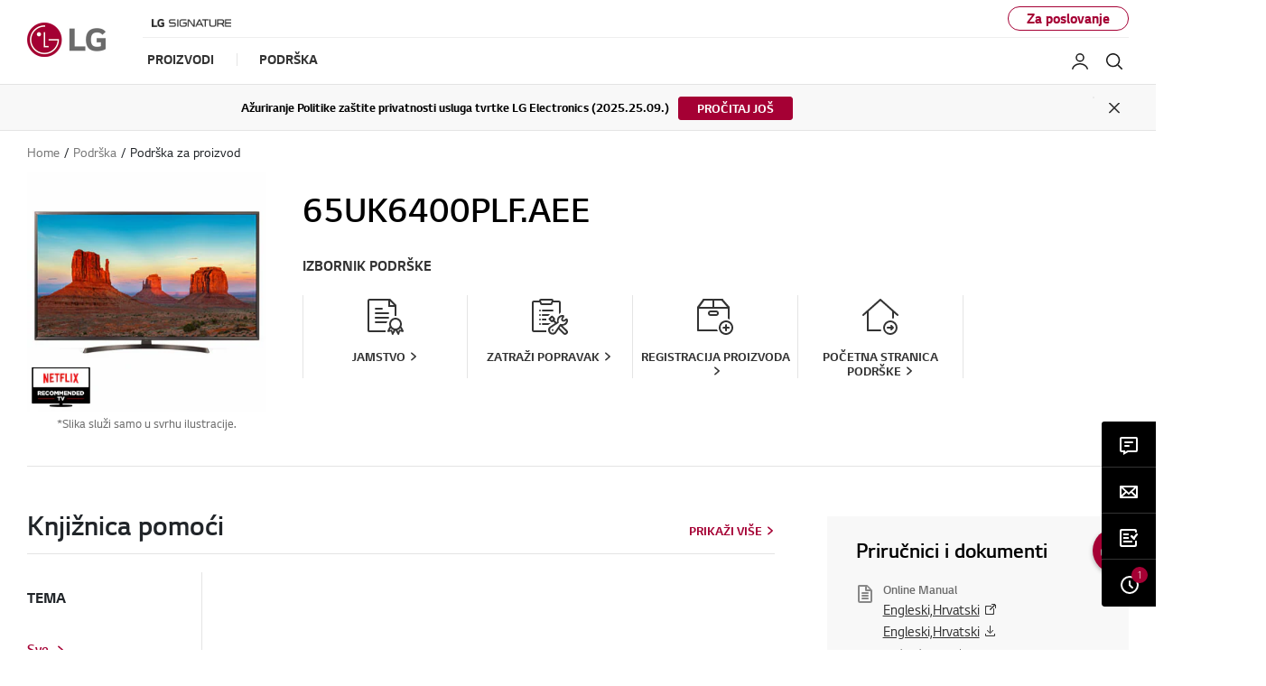

--- FILE ---
content_type: text/html;charset=UTF-8
request_url: https://www.lg.com/hr/podrska/proizvod/lg-65UK6400PLF.AEE
body_size: 35598
content:





<!-- <!DOCTYPE html>
<html lang="en"> -->



















<!DOCTYPE html>
<!-- 20200520 START -->

<!-- 20200520 END -->
<html lang="hr" dir="ltr" data-countrycode="hr">
<head>
	<!-- default code -->
	
	
		
		
		
		
		
		
	





<!-- LGEAE-421 Start -->

<!-- LGEAE-421 End -->
<!-- LGEEASTAF-153 Start -->

<!-- LGEEASTAF-153 End -->
<!-- LGEAU-928 START -->

<!-- LGEAU-928 END -->






<!-- LGECO-353, LGECL-432, LGEPE-384 START -->


<!-- LGECO-353, LGECL-432, LGEPE-384 END -->



	<meta http-equiv="Content-Type" content="text/html; charset=UTF-8" />
	<meta http-equiv="X-UA-Compatible" content="IE=edge" />
	<meta name="format-detection" content="telephone=no" />
	<meta name="viewport" content="width=device-width, initial-scale=1, shrink-to-fit=no" />
	<title>LG 65UK6400PLF: Podrška, priručnici, jamstvo i još mnogo toga | LG Hrvatska Podrška</title>
	<!-- LGERU-315, LGEAE-662 Start -->
	
		
		
			<meta name="keywords" content="LG 65UK6400PLF.AEE podrška, LG 65UK6400PLF.AEE priručnici, LG 65UK6400PLF.AEE jamstvo, LG 65UK6400PLF.AEE softver" />
		
	
	<!-- LGERU-315, LGEAE-662 END -->
	<meta name="description" content="Iskoristite podršku za proizvod, korisničke priručnike i upravljačke programe za softver za LG 65UK6400PLF. Prikaz 65UK6400PLF informacija o jamstvu i zakazivanje usluge popravka." />
	<meta name="robots" content="NOODP, NOYDIR" />

	<!-- canonical tag -->
	<!-- LGEAE-421 Start -->
	<link rel="canonical" href="https://www.lg.com/hr/podrska/proizvod/lg-65UK6400PLF.AEE" />
	<!-- LGEAE-421 End -->

	<!-- social tag -->
	<meta property="fb:app_id" content="894867477527199" />
	<meta property="og:locale" content="" />
	<meta property="og:site_name" content="LG Hrvatska" />
	<meta property="og:title" content="LG 65UK6400PLF: Podrška, priručnici, jamstvo i još mnogo toga | LG Hrvatska Podrška" />
	<meta property="og:type" content="website" />
	<meta property="og:url" content="https://www.lg.com/hr/podrska/proizvod/lg-65UK6400PLF.AEE"/>
	<meta property="og:description" content="Iskoristite podršku za proizvod, korisničke priručnike i upravljačke programe za softver za LG 65UK6400PLF. Prikaz 65UK6400PLF informacija o jamstvu i zakazivanje usluge popravka." />
	<meta property="og:image" content="/hr/images/televizori/md05959757/UK6400PLF-350x350.jpg" />
	<meta name="twitter:card" content="summary_large_image" />
	<meta name="twitter:site" content="" />
	<!-- LGEIN-1094 START -->
	
	<!-- LGEIN-1094 END -->
	<!-- // social tag -->

	<link href="/lg5-common-gp/css/fonts.min.css" type="text/css" rel="stylesheet">
	<link href="/lg5-common-gp/css/bootstrap.min.css" type="text/css" rel="stylesheet">
	<link href="/lg5-common-gp/css/default.min.css" type="text/css" rel="stylesheet">

	<!--[if IE 9]>
		<link href="/lg5-common-gp/css/default-for-ie9.min.css" type="text/css" rel="stylesheet">
	<![endif]-->

	<!-- WOFF2 지원여부 확인 후 분기 처리 필요한 영역
		아래 2개의 코드는 webfont를 preload 하기 위해 추가한 코드입니다.

		WOFF2를 지원하는 브라우저에서는 WOFF2 폰트를 preload 할 수 있도록 해 주시고,
		그외 브라우저에서는 WOFF를 preload 할 수 있도록 해 주세요.
		참고 : https://caniuse.com/#search=woff2
	-->
	<!-- 20200506 START -->
	<!-- 20200514 START -->
	<!-- 20200525 START -->
	
		
		
		
					
						
				
				
					<!-- WOFF2 code -->
					<link rel="preload" href="/lg5-common-gp/webfonts/LG_Smart_Regular.woff2" as="font" type="font/woff2" crossorigin>
					<link rel="preload" href="/lg5-common-gp/webfonts/LG_Smart_Bold.woff2" as="font" type="font/woff2" crossorigin>
					<link rel="preload" href="/lg5-common-gp/webfonts/LG_Smart_Light.woff2" as="font" type="font/woff2" crossorigin>
					<link rel="preload" href="/lg5-common-gp/webfonts/LG_Smart_SemiBold.woff2" as="font" type="font/woff2" crossorigin>
				
			
		
	
	<!-- 20200506 END -->
	<!-- 20200514 END -->
	<!-- 20200525 END -->
	<!-- chrome audits -->
	<meta name="theme-color" content="#a50034"/>


	<!-- Favicon -->
	<link rel="apple-touch-icon-precomposed" href="/lg5-common-gp/favicons/152x152.png" sizes="152x152"> <!-- iPad retina touch icon (iOS7) -->
	<link rel="apple-touch-icon-precomposed" href="/lg5-common-gp/favicons/144x144.png" sizes="144x144"> <!-- iPad retina touch icon (iOS6) -->
	<link rel="apple-touch-icon-precomposed" href="/lg5-common-gp/favicons/120x120.png" sizes="120x120"> <!-- iPhone retina touch icon (iOS7) -->
	<link rel="apple-touch-icon-precomposed" href="/lg5-common-gp/favicons/114x114.png" sizes="114x114"> <!-- iPhone retina touch icon (iOS6) -->
	<link rel="apple-touch-icon-precomposed" href="/lg5-common-gp/favicons/72x72.png" sizes="72x72"> <!-- 1st/2nd gen iPads -->
	<link rel="apple-touch-icon-precomposed" href="/lg5-common-gp/favicons/57x57.png"> <!-- web browsers that support png favicon -->
	<link rel="icon" type="image/png" href="/lg5-common-gp/favicons/228x228.png" sizes="228x228"> <!-- Opera Coast icon -->
	<link rel="icon" type="image/png" href="/lg5-common-gp/favicons/195x195.png" sizes="195x195"> <!-- Opera Speed Dial icon -->
	<link rel="icon" type="image/png" href="/lg5-common-gp/favicons/128x128.png" sizes="128x128"> <!-- Chrome Web Store icon -->
	<link rel="icon" type="image/png" href="/lg5-common-gp/favicons/96x96.png" sizes="96x96"> <!-- GoogleTV icon -->
	<link rel="icon" type="image/png" href="/lg5-common-gp/favicons/32x32.png" sizes="32x32"> <!-- web browsers that support png favicon -->
	<link rel="shortcut icon" href="/lg5-common-gp/favicons/favicon.ico"> <!-- LGCOMVN-267 -->
	
	<!-- LGEAE-421 Start -->
	
	<!-- LGEAE-421 End -->
	
		<!-- LGEEASTAF-153 Start -->
	
	<!-- LGEEASTAF-153 End -->

	<!-- // default code -->

	<link href="/lg5-common-gp/css/support-default.min.css" type="text/css" rel="stylesheet">
	<link href="/lg5-common-gp/css/support-psp.min.css" type="text/css" rel="stylesheet">

	


 <!-- LGECN-214 -->

	<script src="https://cdn-apac.onetrust.com/scripttemplates/otSDKStub.js"  type="text/javascript" charset="UTF-8" data-document-language="true" data-domain-script="a2958ce3-6904-4e7f-b28b-585052940ff8"></script> 

<!-- adobe : pre-hiding script
	<script> !function(e,t,n,i){var o="at-body-style";function a(){return t.getElementsByTagName("head")[0]}!function(e,n,i){if(e){var o=t.createElement("style");o.id=n,o.innerHTML=i,e.appendChild(o)}}(a(),o,"body {opacity: 0 !important}"),setTimeout(function(){!function(e,n){if(e){var i=t.getElementById(n);i&&e.removeChild(i)}}(a(),o)},3e3)}(window,document); </script>
 -->
	
	<!-- Adobe : 명시적 / 암묵적(Strict)  타입 사용국가의 경우 코드 -->
	<script>
		function getCookieHTML(name) {
			var cookies = document.cookie.split(";");
			for(var i in cookies) {
				if(cookies[i].search(name) != -1) {
					return decodeURIComponent(cookies[i].replace(name + "=", "")).trim();
				}
			}
		}
	</script>
	
	<!-- LGCOMRU-1073 Start -->
	
		
		
			<script src="//assets.adobedtm.com/322f63b58a72/96fd9d1c4526/launch-d9fb13c22b58.min.js" type="text/plain" class="optanon-category-C0002" async></script>
		
		
		
		
		

		<!-- Google Tag Manager -->
		<script>(function(w,d,s,l,i){w[l]=w[l]||[];w[l].push({'gtm.start':new Date().getTime(),event:'gtm.js'});var f=d.getElementsByTagName(s)[0],j=d.createElement(s),dl=l!='dataLayer'?'&l='+l:'';j.async=true;j.src='https://www.googletagmanager.com/gtm.js?id='+i+dl;f.parentNode.insertBefore(j,f);})(window,document,'script','dataLayer','GTM-PT4QWJ');</script>
		<!-- End Google Tag Manager -->
	
		
		<!-- Google Tag Manager -->
		<script>(function(w,d,s,l,i){w[l]=w[l]||[];w[l].push({'gtm.start':new Date().getTime(),event:'gtm.js'});var f=d.getElementsByTagName(s)[0],j=d.createElement(s),dl=l!='dataLayer'?'&l='+l:'';j.async=true;j.src='https://www.googletagmanager.com/gtm.js?id='+i+dl;f.parentNode.insertBefore(j,f);})(window,document,'script','dataLayer','GTM-WT5BK7K');</script>
		<!-- End Google Tag Manager -->
		
		
		
	
	<!-- LGCOMRU-1073 End-->
	
	<!-- LGECN-214 Start -->
	
	<!-- LGECN-214 End -->
	
	<!-- LGEIN-1053 Start -->
	
	<!-- LGEIN-1053 End -->


<script>(window.BOOMR_mq=window.BOOMR_mq||[]).push(["addVar",{"rua.upush":"false","rua.cpush":"false","rua.upre":"false","rua.cpre":"false","rua.uprl":"false","rua.cprl":"false","rua.cprf":"false","rua.trans":"","rua.cook":"false","rua.ims":"false","rua.ufprl":"false","rua.cfprl":"false","rua.isuxp":"false","rua.texp":"norulematch","rua.ceh":"false","rua.ueh":"false","rua.ieh.st":"0"}]);</script>
<script>!function(){function o(n,i){if(n&&i)for(var r in i)i.hasOwnProperty(r)&&(void 0===n[r]?n[r]=i[r]:n[r].constructor===Object&&i[r].constructor===Object?o(n[r],i[r]):n[r]=i[r])}try{var n=decodeURIComponent("%7B%0A%20%20%22RT%22%3A%20%7B%0A%20%20%20%20%20%20%22cookie%22%3A%20%22%22%0A%20%20%7D%0A%7D");if(n.length>0&&window.JSON&&"function"==typeof window.JSON.parse){var i=JSON.parse(n);void 0!==window.BOOMR_config?o(window.BOOMR_config,i):window.BOOMR_config=i}}catch(r){window.console&&"function"==typeof window.console.error&&console.error("mPulse: Could not parse configuration",r)}}();</script>
                              <script>!function(a){var e="https://s.go-mpulse.net/boomerang/",t="addEventListener";if("False"=="True")a.BOOMR_config=a.BOOMR_config||{},a.BOOMR_config.PageParams=a.BOOMR_config.PageParams||{},a.BOOMR_config.PageParams.pci=!0,e="https://s2.go-mpulse.net/boomerang/";if(window.BOOMR_API_key="8ZKNB-L7R9X-J5VUX-ZKLUE-H2UQX",function(){function n(e){a.BOOMR_onload=e&&e.timeStamp||(new Date).getTime()}if(!a.BOOMR||!a.BOOMR.version&&!a.BOOMR.snippetExecuted){a.BOOMR=a.BOOMR||{},a.BOOMR.snippetExecuted=!0;var i,_,o,r=document.createElement("iframe");if(a[t])a[t]("load",n,!1);else if(a.attachEvent)a.attachEvent("onload",n);r.src="javascript:void(0)",r.title="",r.role="presentation",(r.frameElement||r).style.cssText="width:0;height:0;border:0;display:none;",o=document.getElementsByTagName("script")[0],o.parentNode.insertBefore(r,o);try{_=r.contentWindow.document}catch(O){i=document.domain,r.src="javascript:var d=document.open();d.domain='"+i+"';void(0);",_=r.contentWindow.document}_.open()._l=function(){var a=this.createElement("script");if(i)this.domain=i;a.id="boomr-if-as",a.src=e+"8ZKNB-L7R9X-J5VUX-ZKLUE-H2UQX",BOOMR_lstart=(new Date).getTime(),this.body.appendChild(a)},_.write("<bo"+'dy onload="document._l();">'),_.close()}}(),"".length>0)if(a&&"performance"in a&&a.performance&&"function"==typeof a.performance.setResourceTimingBufferSize)a.performance.setResourceTimingBufferSize();!function(){if(BOOMR=a.BOOMR||{},BOOMR.plugins=BOOMR.plugins||{},!BOOMR.plugins.AK){var e=""=="true"?1:0,t="",n="amjtxoix3tmfc2lu7vzq-f-1fd2ea8f7-clientnsv4-s.akamaihd.net",i="false"=="true"?2:1,_={"ak.v":"39","ak.cp":"916891","ak.ai":parseInt("247323",10),"ak.ol":"0","ak.cr":10,"ak.ipv":4,"ak.proto":"h2","ak.rid":"5daaa1d8","ak.r":47605,"ak.a2":e,"ak.m":"a","ak.n":"essl","ak.bpcip":"3.19.59.0","ak.cport":45728,"ak.gh":"23.45.126.197","ak.quicv":"","ak.tlsv":"tls1.3","ak.0rtt":"","ak.0rtt.ed":"","ak.csrc":"-","ak.acc":"","ak.t":"1769274739","ak.ak":"hOBiQwZUYzCg5VSAfCLimQ==t55gAwkpVka3St6qxYnSBTBnPrGZV4izKLsfzI0eID4CFW8FKIPm0pQ3d0TXrlOZKIG2F9iHhQHsa0Vl3oENTGaY5DZI0PG54GfpPFrxTjsIi4YHjOXZO2bsbtlTIVqk4fAte412YdLucD3RbT63YdR/KXgsHoD42L836LPM8pSmqiwInHvgrHhkxnTj0/cVivoi2CHF50C0cFwwOqyiU8gJ6LG+hJTJupZj6+Zkii4ndE9tWxIoKJ0XCC8ilTHwpSwBkDw8RXKPbnczpXb6dzmWfMD0stARQ4C/C8yh0QYip7SS+ZhehB1sBhkCp6JGBcnXehao8Qg9MegVNhhdIkAr24Bc9rPwKGSeT99SKGgmWzpSTPdudDJC0WuZx7CnVB4+d9p/vfdDlcYHdUSgsU4wVZl1qaXLvQ1QWDcE8Qg=","ak.pv":"964","ak.dpoabenc":"","ak.tf":i};if(""!==t)_["ak.ruds"]=t;var o={i:!1,av:function(e){var t="http.initiator";if(e&&(!e[t]||"spa_hard"===e[t]))_["ak.feo"]=void 0!==a.aFeoApplied?1:0,BOOMR.addVar(_)},rv:function(){var a=["ak.bpcip","ak.cport","ak.cr","ak.csrc","ak.gh","ak.ipv","ak.m","ak.n","ak.ol","ak.proto","ak.quicv","ak.tlsv","ak.0rtt","ak.0rtt.ed","ak.r","ak.acc","ak.t","ak.tf"];BOOMR.removeVar(a)}};BOOMR.plugins.AK={akVars:_,akDNSPreFetchDomain:n,init:function(){if(!o.i){var a=BOOMR.subscribe;a("before_beacon",o.av,null,null),a("onbeacon",o.rv,null,null),o.i=!0}return this},is_complete:function(){return!0}}}}()}(window);</script></head>
<body>
	
		
		
		
		
		
	








	<!-- LGECO-353, LGECL-432, LGEPE-384 START -->
	
	
	<!-- LGECO-353, LGECL-432, LGEPE-384 END -->

	<noscript><div class="header-noscript">Čini se da je JavaScript onemogućen u vašem pregledniku. Omogućite JavaScript kako biste najbolje iskoristili LG web mjesto, proizvode i usluge</div></noscript>
	
	<!-- LGCOMRU-1073 Start -->
	
		<!-- Google Tag Manager (noscript) -->
		<!-- LGEGMC-1085 s -->
		
		<!-- End Google Tag Manager (noscript) -->
		
		
		<!-- Google Tag Manager (noscript) -->
		<noscript><iframe src="https://www.googletagmanager.com/ns.html?id=GTM-WT5BK7K" height="0" width="0" style="display:none;visibility:hidden" title="googletagmanager iframe"></iframe></noscript>
		<!-- End Google Tag Manager (noscript) -->
		
		<!-- PJTGADL2- -->
		
	
	<!-- LGCOMRU-1073 End -->
		
	<!-- PJTGADL2- -->
	<!-- LGEGMC-1085 e -->
	<div class="broswe-check-popup-layer" id="modal_browse_supported_guide" tabindex="-1" role="dialog">
		<div class="modal-background" id="modal-background"></div>
		<div class="modal-contents" role="document">
			<div class="modal-contentainer">
				<div class="modal-header">
					<strong class="modal-title"><img src="/lg5-common-gp/images/common/logo-modal-head.jpg" alt="LG"></strong>
					<button type="button" class="modal-layer-close" id="modal-layer-close"><img src="/lg5-common-gp/images/common/popup-close.png" alt="Close"></button>
				</div>
				<div class="modal-body">
					<!-- Start : 2019-02-20 edit text -->
					<div class="browse-supported-guide">
						<div class="headbox">
							Da biste pravilno iskusili naše web mjesto LG.com, morat ćete upotrijebiti drugi preglednik ili nadograditi na noviju verziju Internet Explorera (IE10 ili noviju).
						</div>
						<div class="guide-paragraph">
							<p>LG.com se služi responzivnim dizajnom za pružanje ugodnog iskustva koje se prilagođava veličini vašeg zaslona. Kako biste dobili najbolje moguće iskustvo na našem web mjestu, slijedite upute navedene u nastavku.</p><p>Ako se služite preglednikom Internet Explorer 9 ili starijim, morat ćete <em class="point-text">upotrijebiti drugi preglednik,</em> kao što su Firefox ili Chrome, ili <em class="point-text">ažurirati Internet Explorer na noviju verziju (IE10 ili noviju)</em>.</p>
						</div>
					</div>
					<!-- End : 2019-02-20 edit text -->
				</div>
			</div>
		</div>
	</div>


	<!-- schema tag : body 태그 안쪽 어디에 추가해도 관계 없습니다. -->
	<div class="sr-only" itemscope itemtype="http://schema.org/WebPage">
		<meta itemprop="name" content="LG 65UK6400PLF: Podrška, priručnici, jamstvo i još mnogo toga | LG Hrvatska Podrška"/>
		<meta itemprop="image" content="/lg5-common-gp/images/common/share/share-default.jpg" />
		<meta itemprop="url" content="https://www.lg.com/hr/podrska/proizvod/lg-65UK6400PLF.AEE" />
		<meta itemprop="description" content="Iskoristite podršku za proizvod, korisničke priručnike i upravljačke programe za softver za LG 65UK6400PLF. Prikaz 65UK6400PLF informacija o jamstvu i zakazivanje usluge popravka." />
		<!-- LGERU-315 Start -->
		
			
			
				<meta itemprop="Keywords" content="LG 65UK6400PLF.AEE podrška, LG 65UK6400PLF.AEE priručnici, LG 65UK6400PLF.AEE jamstvo, LG 65UK6400PLF.AEE softver" />		
			
		
		<!-- LGERU-315 END -->
	</div>

	<div class="iw_viewport-wrapper">
		<div class="container-fluid iw_section">
			<div class="row iw_row iw_stretch">
				<div class="iw_columns col-lg-12">
					<div class="iw_component">
					<!-- LGEJP-396 -->
					<input type="hidden" name="obuCodeList" value="GLZ,GMZ,GPZ,PCZ,WWZ">
						<!-- component (navigation) -->
	



<div class="cookie-banner cookie-onetrust row" id="onetrustCookie" role="banner" style="display:none" data-cookie-list="https://www.lg.com/hr/mkt/ajax/retrieveEprivacyCookie">	<div class="default" style="display:none">		<button type="button" class="open-button" title="Opens in a new layer">Promijenite postavku kolačića</button>	</div>	<template>		<div class="cookie-permit-msg small">			<img data-src="https://www.lg.com/lg5-common-gp/images/common/icons/no-contents.svg" class="info-icon lazyload" alt="" src="https://www.lg.com/lg5-common-gp/images/common/icons/no-contents.svg" data-loaded="true">			<div class="info-text">				<p>Ova funkcija onemogućena je vašim postavkama za kolačiće. </p>				<p>Za omogućavanje kliknite na link <a href="#">"“Promijeni postavke kolačića”"</a> u gornjem desnom </p>				<p>kutu ove stranice.</p>			</div>		</div>	</template></div><div class="skip_nav row">	<a href="#content" data-link-area="gnb-skip_to_contents" data-link-name="">Skip to Contents</a>		<a href="#lgAccHelp">Skip to Accessibility Help</a></div><header id="header" class="navigation b2c" data-login-check="https://www.lg.com/hr/mkt/ajax/commonmodule/loginInfo"   data-store="hr" data-obs="N"  data-previous="Previous" data-next="Next" data-close-video="Close Video" data-fbq-url="https://www.lg.com/hr/mkt/ajax/retrieveEprivacyCookie" data-obs-referrer-flag="N" data-personal="N" data-welcome-toast="Y" data-personal-toast="N" data-new-chat-flag="N"> <!-- LGEGMC-3436, LGEITF-781, PJTTOPOP-1 -->		<div class="row for-desktop">		<div class="size">			<div class="logo">				<a href="https://www.lg.com/hr" data-link-area="gnb_brand_identity" data-link-name=""><img src="https://www.lg.com/lg5-common-gp/images/common/header/logo-b2c.jpg" alt="LG Life's good" /></a>			</div>			<nav class="links">				<div class="navi-top">					<div class="left-top"><a href="https://www.lg.com/hr/lg-signature" data-link-area="gnb-lg_brand_logo" data-link-name="lg_signature"><img src="https://www.lg.com/hr/images/gnb-global/lg-signature-logo.png" alt="" /></a>
</div>
					<div class="right-top"> <a href="https://www.lg.com/hr/business"  data-link-area="gnb-business_toggle" data-link-name="business">Za poslovanje</a></div>				</div>				<div class="navi-btm">					<div class="left-btm" itemscope itemtype="http://www.schema.org/SiteNavigationElement">						<ul class="depth1">							<li class="depth1-holder">
<a href="#" data-link-area="gnb-b2c_primary_navigation_items" data-link-name="products"><span>Proizvodi</span></a>
<div class="scroll">
<div class="scroll-left"><a href="#"><span class="sr-only">Previous</span></a></div>
<ul class="depth2">
<li><a href="https://www.lg.com/hr/tv-audio-video" data-id="gnbNV00017061" data-link-area="gnb-b2c_primary_navigation_items" data-link-name="tv/audio/video"><span>TV/Audio/Video</span></a>
<div class="sublayer" id="gnbNV00017061">
<div class="skip_nav"><a href="#" role="button">Skip to Next Menu</a></div>
<div class="sublayer-inner">
<div class="columns">
<div class="column">
<div class="head-link" itemprop="name"><a href="https://www.lg.com/hr/tv-audio-video" itemprop="url" data-link-area="gnb-b2c_exposed_mega_nav-supercategory_link" data-link-name="tv/audio/video">TV/Audio/Video</a></div>
<ul><li class="sub-link"><a href="https://www.lg.com/hr/televizori" data-link-area="gnb-b2c_exposed_mega_nav-category_link" data-link-name="televizori">Televizori</a><ul class="link-list">
<li class="link"><a href="https://www.lg.com/hr/oled-evo" data-link-area="gnb-b2c_exposed_mega_nav-subcategory_link" data-link-name="oled_evo">OLED evo</a></li>
<li class="link"><a href="https://www.lg.com/hr/oled-tv" data-link-area="gnb-b2c_exposed_mega_nav-subcategory_link" data-link-name="oled_tv">OLED TV</a></li>
<li class="link"><a href="https://www.lg.com/hr/qned-tv" data-link-area="gnb-b2c_exposed_mega_nav-subcategory_link" data-link-name="qned_tv">QNED TV</a></li>
<li class="link"><a href="https://www.lg.com/hr/nanocell-tv" data-link-area="gnb-b2c_exposed_mega_nav-subcategory_link" data-link-name="nanocell_tv">NanoCell TV</a></li>
<li class="link"><a href="https://www.lg.com/hr/iznimno-veliki-televizori" data-link-area="gnb-b2c_exposed_mega_nav-subcategory_link" data-link-name="iznimno_veliki_televizori">Iznimno Veliki Televizori</a></li>
<li class="link"><a href="https://www.lg.com/hr/ultra-hd-tv" data-link-area="gnb-b2c_exposed_mega_nav-subcategory_link" data-link-name="uhd_4k_tv">UHD 4K TV</a></li>
<li class="link"><a href="https://www.lg.com/hr/gaming-tv" data-link-area="gnb-b2c_exposed_mega_nav-subcategory_link" data-link-name="gaming_tv">Gaming TV</a></li>
<li class="link"><a href="https://www.lg.com/hr/full-hd-tv" data-link-area="gnb-b2c_exposed_mega_nav-subcategory_link" data-link-name="full_hd_tv">FULL HD TV</a></li>
</ul>
</li>
<li class="sub-link"><a href="https://www.lg.com/hr/lifestyle-ekrani" data-link-area="gnb-b2c_exposed_mega_nav-category_link" data-link-name="lifestyle-ekrani">Lifestyle Ekrani</a><ul class="link-list">
<li class="link"><a href="https://www.lg.com/hr/gallery-edition" data-link-area="gnb-b2c_exposed_mega_nav-subcategory_link" data-link-name="gallery_edition">Gallery Edition</a></li>
<li class="link"><a href="https://www.lg.com/hr/objet-collection-pose" data-link-area="gnb-b2c_exposed_mega_nav-subcategory_link" data-link-name="objet-collection-pose">Objet Collection - Posé</a></li>
</ul>
</li>
<li class="sub-link"><a href="https://www.lg.com/hr/tv-dodaci" data-link-area="gnb-b2c_exposed_mega_nav-category_link" data-link-name="tv_dodaci">Tv dodaci</a></li>
<li class="sub-link"><a href="https://www.lg.com/hr/sound-bar" data-link-area="gnb-b2c_exposed_mega_nav-category_link" data-link-name="sound-bar">Sound Bar</a></li>
<li class="sub-link"><a href="https://www.lg.com/hr/zvucnici" data-link-area="gnb-b2c_exposed_mega_nav-category_link" data-link-name="zvucnici">ZVUČNICI</a><ul class="link-list">
<li class="link"><a href="https://www.lg.com/hr/bluetooth-zvucnici" data-link-area="gnb-b2c_exposed_mega_nav-subcategory_link" data-link-name="bluetooth-zvucnici">Bluetooth zvučnici</a></li>
<li class="link"><a href="https://www.lg.com/hr/party-zvucnici" data-link-area="gnb-b2c_exposed_mega_nav-subcategory_link" data-link-name="party-zvucnici">Party zvučnici</a></li>
<li class="link"><a href="https://www.lg.com/hr/kucna-kina-i-hifi-sustavi" data-link-area="gnb-b2c_exposed_mega_nav-subcategory_link" data-link-name="kucna-kina-i-hifi-sustavi">Kućna kina i Hi-Fi sustavi</a></li>
</ul>
</li>
<li class="sub-link"><a href="https://www.lg.com/hr/bezicne-slusalice" data-link-area="gnb-b2c_exposed_mega_nav-category_link" data-link-name="bezicne-slusalice">Bežične slušalice</a><ul class="link-list">
<li class="link"><a href="https://www.lg.com/hr/uvnano-earbud-slusalice" data-link-area="gnb-b2c_exposed_mega_nav-subcategory_link" data-link-name="uvnano-earbud-slusalice">UVnano earbud slušalice</a></li>
<li class="link"><a href="https://www.lg.com/hr/earbud-slusalice-s-aktivnim-uklanjanjem-buke" data-link-area="gnb-b2c_exposed_mega_nav-subcategory_link" data-link-name="earbud-slusalice-s-aktivnim-uklanjanjem-buke">Earbud slušalice s aktivnim uklanjanjem buke</a></li>
</ul>
</li>
<li class="sub-link"><a href="https://www.lg.com/hr/projektori" data-link-area="gnb-b2c_exposed_mega_nav-category_link" data-link-name="projektori">Projektori</a><ul class="link-list">
<li class="link"><a href="https://www.lg.com/global/business/projection-calculator-en" data-link-area="gnb-b2c_exposed_mega_nav-subcategory_link" data-link-name="lg_izračun_udaljenosti_prikaza" target="_blank" title="Otvara se u novom prozoru">LG Izračun udaljenosti prikaza</a></li>
</ul>
</li>
<li class="sub-link"><a href="https://www.lg.com/hr/televizori/oled-innovation" data-link-area="gnb-b2c_exposed_mega_nav-category_link" data-link-name="oled_innovation">OLED Innovation</a></li>
<li class="sub-link"><a href="https://www.lg.com/hr/televizori/why-qned-evo" data-link-area="gnb-b2c_exposed_mega_nav-category_link" data-link-name="why_qned_evo">Zašto LG QNED TV?</a></li>
<li class="sub-link"><a href="https://www.lg.com/hr/televizori/ai-tv" data-link-area="gnb-b2c_exposed_mega_nav-category_link" data-link-name="why_ai_tv">Zašto LG AI TV?</a></li>
<li class="sub-link"><a href="https://www.lg.com/hr/televizori/why-true-wireless" data-link-area="gnb-b2c_exposed_mega_nav-category_link" data-link-name="why_true_wireless">Zašto True Wireless?</a></li>
<li class="sub-link"><a href="https://www.lg.com/hr/tvs-soundbars/tv-buying-guide" data-link-area="gnb-b2c_exposed_mega_nav-category_link" data-link-name="tv_buying_guide">TV buying guide</a></li>
<li class="sub-link"><a href="https://www.lg.com/hr/televizori/oled-art" data-link-area="gnb-b2c_exposed_mega_nav-category_link" data-link-name="oled_art">OLED Art</a></li>
</ul></div>
<div class="column">
<ul><li class="sub-link"><span class="no-link">TV u inčima</span><ul class="link-list">
<li class="link"><a href="https://www.lg.com/hr/televizori?FT05653335=FTV0362071V" data-link-area="gnb-b2c_exposed_mega_nav-subcategory_link" data-link-name="86_inch_and_larger">86 inča i više</a></li>
<li class="link"><a href="https://www.lg.com/hr/televizori?FT05653335=FTV0362070V" data-link-area="gnb-b2c_exposed_mega_nav-subcategory_link" data-link-name="77_-_85_inch">77 inča - 85 inča</a></li>
<li class="link"><a href="https://www.lg.com/hr/televizori?FT05653335=FTV0362069V" data-link-area="gnb-b2c_exposed_mega_nav-subcategory_link" data-link-name="70_-_75_inch">70 inča - 75 inča</a></li>
<li class="link"><a href="https://www.lg.com/hr/televizori?FT05653335=FTV0362171V" data-link-area="gnb-b2c_exposed_mega_nav-subcategory_link" data-link-name="60_-_65_inch">60 inča - 65 inča</a></li>
<li class="link"><a href="https://www.lg.com/hr/televizori?FT05653335=FTV0362064V" data-link-area="gnb-b2c_exposed_mega_nav-subcategory_link" data-link-name="55_inch">55 inča</a></li>
<li class="link"><a href="https://www.lg.com/hr/televizori?FT05653335=FV28198741" data-link-area="gnb-b2c_exposed_mega_nav-subcategory_link" data-link-name="50_inch">50 inča</a></li>
<li class="link"><a href="https://www.lg.com/hr/televizori?FT05653335=FTV0362062V" data-link-area="gnb-b2c_exposed_mega_nav-subcategory_link" data-link-name="42_-_48_inch">42 inča - 48 inča</a></li>
<li class="link"><a href="https://www.lg.com/hr/televizori?FT05653335=FTV0362061V" data-link-area="gnb-b2c_exposed_mega_nav-subcategory_link" data-link-name="32_inch_and_smaller">32 inča ili manje</a></li>
</ul>
</li>
<li class="sub-link"><a href="https://www.lg.com/hr/televizori/webos-for-entertainment" data-link-area="gnb-b2c_exposed_mega_nav-category_link" data-link-name="webos_for_entertainment">WEBOS FOR ENTERTAINMENT</a></li>
</ul></div>
<div class="column banner">
<a href="https://www.lg.com/hr/tvs/oled/world-no1-oled-for-11years" data-link-area="gnb-b2c_exposed_mega_nav-promotion_banner" data-link-name="lg_oled_tv_tehnologija" class="black">
<div class="banner-visual outside">
<img data-src="https://www.lg.com/hr/images/gnb-global/11-years-of-OLED-GNB-265x300.png" class="lazyload" alt="" />
<div class="banner-description bottom">
<div class="banner-desc"></div>
<div class="banner-head">Zašto LG OLED TV?</div>
<div class="banner-link">
<span>Saznaj više</span>
</div>
</div>
</div>
</a>
</div>
<div class="column featured-product">
<div class="gnb-feature">
<div class="feature-box" data-wa-msg= "Glavni proizvod ##1 u TV/Audio/Video Kategorija " >
<div class="item">
<a href="https://www.lg.com/hr/televizori/2023/soundbar" data-link-area="gnb-b2c_exposed_mega_nav-feature_product" data-link-name="Zašto LG Sound Bar?">
<div class="image">
<img data-src="https://www.lg.com/hr/images/gnb-global/Soundbar-AV-GNB-165x165.png" class="lazyload " alt="" />
</div>
<div class="text">
<div class="title">Zašto LG Sound Bar?</div>
<div class="desc">Saznaj više o LG Sound Bar uređajima.</div>
</div>
</a>
</div>
<div class="item">
<a href="https://www.lg.com/hr/televizori/2023/smart" data-link-area="gnb-b2c_exposed_mega_nav-feature_product" data-link-name="LG Smart ThinQ">
<div class="image">
<img data-src="https://www.lg.com/hr/images/gnb-global/Smart-TV-experience-GNB-165x165.png" class="lazyload " alt="" />
</div>
<div class="text">
<div class="title">LG Smart ThinQ</div>
<div class="desc">Saznaj više o LG Smart ThinQ aplikaciji.</div>
</div>
</a>
</div>
<div class="item">
<a href="https://www.lg.com/hr/oled-tv/2023/oled-warranty" data-link-area="gnb-b2c_exposed_mega_nav-feature_product" data-link-name="LG OLED G3, Z3, M3: Petogodišnje jamstvo na panel">
<div class="image">
<img data-src="https://www.lg.com/hr/images/gnb-global/warranty_165x165.png" class="lazyload " alt="" />
</div>
<div class="text">
<div class="title">LG OLED G3, Z3, M3: Petogodišnje jamstvo na panel</div>
<div class="desc">Pouzdanost, godinu za godinom</div>
</div>
</a>
</div>
</div>
<div class="slick-dot-wrap">
<div class="dot-box"></div>
<a href="#none" class="slide-pause pause" data-title-stop="Stop" data-title-play="Play" role="button" >Stop</a>
</div>
</div>
</div>
</div>
</div>
<div class="close"><a href="#"><span class="sr-only">Close the category navigation menu</span></a></div>
</div>
</li>
<li><a href="https://www.lg.com/hr/kucanski-aparati" data-id="gnbNV00017084" data-link-area="gnb-b2c_primary_navigation_items" data-link-name="kućanski_aparati"><span>Kućanski Aparati</span></a>
<div class="sublayer" id="gnbNV00017084">
<div class="skip_nav"><a href="#" role="button">Skip to Next Menu</a></div>
<div class="sublayer-inner">
<div class="columns">
<div class="column">
<div class="head-link" itemprop="name"><a href="https://www.lg.com/hr/kucanski-aparati" itemprop="url" data-link-area="gnb-b2c_exposed_mega_nav-supercategory_link" data-link-name="kućanski_aparati">Kućanski Aparati</a></div>
<ul><li class="sub-link"><a href="https://www.lg.com/hr/hladnjaci" data-link-area="gnb-b2c_exposed_mega_nav-category_link" data-link-name="hladnjaci">Hladnjaci</a><ul class="link-list">
<li class="link"><a href="https://www.lg.com/hr/kombinirani-hladnjak-s-ledenicom-dolje" data-link-area="gnb-b2c_exposed_mega_nav-subcategory_link" data-link-name="kombinirani_hladnjak_s_ledenicom_dolje">Kombinirani hladnjak s ledenicom dolje</a></li>
<li class="link"><a href="https://www.lg.com/hr/kombinirani-hladnjak-s-ledenicom-na-vrhu" data-link-area="gnb-b2c_exposed_mega_nav-subcategory_link" data-link-name="kombinirani_hladnjak_s_ledenicom_na_vrhu">Kombinirani hladnjak s ledenicom na vrhu</a></li>
<li class="link"><a href="https://www.lg.com/hr/hladnjaci-instaview" data-link-area="gnb-b2c_exposed_mega_nav-subcategory_link" data-link-name="hladnjaci-instaview">Hladnjaci InstaView™</a></li>
<li class="link"><a href="https://www.lg.com/hr/side-by-side-hladnjaci" data-link-area="gnb-b2c_exposed_mega_nav-subcategory_link" data-link-name="side_by_side_hladnjaci">Side by side hladnjaci</a></li>
<li class="link"><a href="https://www.lg.com/hr/multi-door-hladnjaci" data-link-area="gnb-b2c_exposed_mega_nav-subcategory_link" data-link-name="multi_door_hladnjaci">Multi door hladnjaci</a></li>
<li class="link"><a href="https://www.lg.com/hr/hladnjaci-s-jednim-vratima" data-link-area="gnb-b2c_exposed_mega_nav-subcategory_link" data-link-name="hladnjaci_s_jednim_vratima">Hladnjaci s više vratiju</a></li>
<li class="link"><a href="https://www.lg.com/hr/door-in-door-hladnjaci" data-link-area="gnb-b2c_exposed_mega_nav-subcategory_link" data-link-name="door-in-door™_hladnjaci">Door-in-Door™ hladnjaci</a></li>
</ul>
</li>
<li class="sub-link"><a href="https://www.lg.com/hr/zamrzivaci" data-link-area="gnb-b2c_exposed_mega_nav-category_link" data-link-name="zamrzivači">Zamrzivači</a></li>
<li class="sub-link"><a href="https://www.lg.com/hr/mikrovalne-pecnice" data-link-area="gnb-b2c_exposed_mega_nav-category_link" data-link-name="mikrovalne-pecnice">Mikrovalne pećnice</a></li>
<li class="sub-link"><a href="https://www.lg.com/hr/perilice-rublja" data-link-area="gnb-b2c_exposed_mega_nav-category_link" data-link-name="perilice_rublja">Perilice Rublja</a><ul class="link-list">
<li class="link"><a href="https://www.lg.com/hr/lg-washtower" data-link-area="gnb-b2c_exposed_mega_nav-subcategory_link" data-link-name="lg_washtower™">LG WashTower™</a></li>
<li class="link"><a href="https://www.lg.com/hr/slim-uredaji" data-link-area="gnb-b2c_exposed_mega_nav-subcategory_link" data-link-name="slim_uređaji">Slim uređaji</a></li>
<li class="link"><a href="https://www.lg.com/hr/uredaji-s-funkcijom-vodene-pare" data-link-area="gnb-b2c_exposed_mega_nav-subcategory_link" data-link-name="uređaji_s_funkcijom_vodene_pare">Uređaji s funkcijom vodene pare</a></li>
<li class="link"><a href="https://www.lg.com/hr/kombinirano-perilica-susilica" data-link-area="gnb-b2c_exposed_mega_nav-subcategory_link" data-link-name="kombinirano_perilica/sušilica">Kombinirano perilica/sušilica</a></li>
<li class="link"><a href="https://www.lg.com/hr/perilice-rublja-turbowash" data-link-area="gnb-b2c_exposed_mega_nav-subcategory_link" data-link-name="turbowash_perilice_rublja">TurboWash perilice rublja</a></li>
<li class="link"><a href="https://www.lg.com/hr/uredaji-velikog-kapaciteta" data-link-area="gnb-b2c_exposed_mega_nav-subcategory_link" data-link-name="uređaji_velikog_kapaciteta">Uređaji velikog kapaciteta</a></li>
</ul>
</li>
<li class="sub-link"><a href="https://www.lg.com/hr/susilice" data-link-area="gnb-b2c_exposed_mega_nav-category_link" data-link-name="sušilice">Sušilice</a></li>
<li class="sub-link"><a href="https://www.lg.com/hr/perilice-posuda" data-link-area="gnb-b2c_exposed_mega_nav-category_link" data-link-name="perilice-posuđa">Perilice posuđa</a><ul class="link-list">
<li class="link"><a href="https://www.lg.com/hr/samostojeca-perilica-posuda" data-link-area="gnb-b2c_exposed_mega_nav-subcategory_link" data-link-name="samostojeca-perilica-posuda">Samostojeća perilica posuđa</a></li>
<li class="link"><a href="https://www.lg.com/hr/ugradbena-perilica-posuda" data-link-area="gnb-b2c_exposed_mega_nav-subcategory_link" data-link-name="ugradbena-perilica-posuda">Ugradbena perilica posuđa</a></li>
</ul>
</li>
<li class="sub-link"><a href="https://www.lg.com/hr/dodaci" data-link-area="gnb-b2c_exposed_mega_nav-category_link" data-link-name="dodaci">Dodaci</a></li>
<li class="sub-link"><a href="https://www.lg.com/hr/usisavaci" data-link-area="gnb-b2c_exposed_mega_nav-category_link" data-link-name="usisavaci">Usisavači</a><ul class="link-list">
<li class="link"><a href="https://www.lg.com/hr/bezicni-rucni-usisavaci" data-link-area="gnb-b2c_exposed_mega_nav-subcategory_link" data-link-name="bezicni_rucni_usisavaci">Bežični ručni usisavači</a></li>
</ul>
</li>
</ul></div>
<div class="column">
</div>
<div class="column banner">
<a href="https://www.lg.com/hr/kucanski-aparati/thinq" data-link-area="gnb-b2c_exposed_mega_nav-promotion_banner" data-link-name="lg_thinq" class="black">
<div class="banner-visual outside">
<img data-src="https://www.lg.com/hr/images/gnb-global/HA-ThinQ-Promotion-Banner.png" class="lazyload" alt="" />
<div class="banner-description bottom">
<div class="banner-desc"></div>
<div class="banner-head"></div>
<div class="banner-link">
<span>Više</span>
</div>
</div>
</div>
</a>
</div>
<div class="column featured-product">
<div class="gnb-feature">
<div class="feature-box" data-wa-msg= "Glavni proizvod ##1 u Kućanski Aparati Kategorija " >
<div class="item">
<a href="https://www.lg.com/hr/perilice-rublja/lg-aidd" data-link-area="gnb-b2c_exposed_mega_nav-feature_product" data-link-name="Technologija  LG AI DD™">
<div class="image">
<img data-src="https://www.lg.com/hr/images/gnb-global/F4WV910P2_AI_DD_165x165.png" class="lazyload " alt="" />
</div>
<div class="text">
<div class="title">Technologija  LG AI DD™</div>
<div class="desc">Technologija AI DD™ i TurboWashTM 360° prednosti</div>
</div>
</a>
</div>
<div class="item">
<a href="https://www.lg.com/hr/zasto-prati-vodenom-parom" data-link-area="gnb-b2c_exposed_mega_nav-feature_product" data-link-name="Zašto prati vodenom parom?">
<div class="image">
<img data-src="https://www.lg.com/hr/images/gnb-global/gnb-steam-165x165.png" class="lazyload " alt="" />
</div>
<div class="text">
<div class="title">Zašto prati vodenom parom?</div>
<div class="desc">Saznaj više o LG SteamTM perilicama rublja</div>
</div>
</a>
</div>
</div>
<div class="slick-dot-wrap">
<div class="dot-box"></div>
<a href="#none" class="slide-pause pause" data-title-stop="Stop" data-title-play="Play" role="button" >Stop</a>
</div>
</div>
</div>
</div>
</div>
<div class="close"><a href="#"><span class="sr-only">Close the category navigation menu</span></a></div>
</div>
</li>
<li><a href="https://www.lg.com/hr/klime" data-id="gnbNV00017094" data-link-area="gnb-b2c_primary_navigation_items" data-link-name="klime"><span>Klime</span></a>
<div class="sublayer" id="gnbNV00017094">
<div class="skip_nav"><a href="#" role="button">Skip to Next Menu</a></div>
<div class="sublayer-inner">
<div class="columns">
<div class="column">
<div class="head-link" itemprop="name"><a href="https://www.lg.com/hr/klime" itemprop="url" data-link-area="gnb-b2c_exposed_mega_nav-supercategory_link" data-link-name="klime">Klime</a></div>
<ul><li class="sub-link"><a href="https://www.lg.com/hr/klima-uredaji" data-link-area="gnb-b2c_exposed_mega_nav-category_link" data-link-name="klima-uređaji">Klima-Uređaji</a></li>
<li class="sub-link"><a href="https://www.lg.com/hr/dizalica-topline-zrak-voda" data-link-area="gnb-b2c_exposed_mega_nav-category_link" data-link-name="dizalica_topline_zrak-voda">Dizalica topline zrak-voda</a></li>
<li class="sub-link"><a href="https://www.lg.com/hr/prociscivac-zraka" data-link-area="gnb-b2c_exposed_mega_nav-category_link" data-link-name="pročišćivač_zraka">Pročišćivač zraka</a></li>
<li class="sub-link"><a href="https://www.lg.com/hr/inverterski-grijac-ptv" data-link-area="gnb-b2c_exposed_mega_nav-category_link" data-link-name="inverterski-grijac-ptv">Inverterski grijač PTV</a></li>
</ul></div>
<div class="column">
<ul><li class="sub-link"><a href="https://www.lg.com/hr/klimauredjaj-savjeti" data-link-area="gnb-b2c_exposed_mega_nav-category_link" data-link-name="savjeti_za_korištenje_klima_uređaja">Savjeti za korištenje klima uređaja</a></li>
</ul></div>
<div class="column banner">
<a href="https://www.lg.com/hr/klime/aircare-complete-system/artcool-klime" data-link-area="gnb-b2c_exposed_mega_nav-promotion_banner" data-link-name="tehnologija_aircare" class="black">
<div class="banner-visual outside">
<img data-src="https://www.lg.com/hr/images/gnb-global/AirCare-GNB-265x300.png" class="lazyload" alt="" />
<div class="banner-description bottom">
<div class="banner-desc"></div>
<div class="banner-head">Tehnologija AirCare</div>
<div class="banner-link">
<span>Saznaj više</span>
</div>
</div>
</div>
</a>
</div>
<div class="column featured-product">
<div class="gnb-feature">
<div class="feature-box" data-wa-msg= "Glavni proizvod ##1 u Klime Kategorija " >
<div class="item">
<a href="https://www.lg.com/hr/kako-odabrati-klimu" data-link-area="gnb-b2c_exposed_mega_nav-feature_product" data-link-name="Kako odabrati klima-uređaj?">
<div class="image">
<img data-src="https://www.lg.com/hr/images/gnb-global/AC_AM18BP_165x165.png" class="lazyload " alt="" />
</div>
<div class="text">
<div class="title">Kako odabrati klima-uređaj?</div>
<div class="desc">Savjeti kako izabrati savršen LG klima uređaj</div>
</div>
</a>
</div>
</div>
<div class="slick-dot-wrap">
<div class="dot-box"></div>
<a href="#none" class="slide-pause pause" data-title-stop="Stop" data-title-play="Play" role="button" >Stop</a>
</div>
</div>
</div>
</div>
</div>
<div class="close"><a href="#"><span class="sr-only">Close the category navigation menu</span></a></div>
</div>
</li>
<li><a href="https://www.lg.com/hr/it-proizvodi" data-id="gnbNV00017098" data-link-area="gnb-b2c_primary_navigation_items" data-link-name="it_proizvodi"><span>IT Proizvodi</span></a>
<div class="sublayer" id="gnbNV00017098">
<div class="skip_nav"><a href="#" role="button">Skip to Next Menu</a></div>
<div class="sublayer-inner">
<div class="columns">
<div class="column">
<div class="head-link" itemprop="name"><a href="https://www.lg.com/hr/it-proizvodi" itemprop="url" data-link-area="gnb-b2c_exposed_mega_nav-supercategory_link" data-link-name="it_proizvodi">IT Proizvodi</a></div>
<ul><li class="sub-link"><a href="https://www.lg.com/hr/monitori" data-link-area="gnb-b2c_exposed_mega_nav-category_link" data-link-name="monitori">Monitori</a><ul class="link-list">
<li class="link"><a href="https://www.lg.com/hr/ultragear-gaming-oled" data-link-area="gnb-b2c_exposed_mega_nav-subcategory_link" data-link-name="ultragear gaming oled">UltraGear Gaming OLED</a></li>
<li class="link"><a href="https://www.lg.com/hr/gaming-monitori" data-link-area="gnb-b2c_exposed_mega_nav-subcategory_link" data-link-name="gaming-monitori">Gaming</a></li>
<li class="link"><a href="https://www.lg.com/hr/smart-monitor" data-link-area="gnb-b2c_exposed_mega_nav-subcategory_link" data-link-name="smart_monitor">Smart Monitor</a></li>
<li class="link"><a href="https://www.lg.com/hr/ultrawide-monitori" data-link-area="gnb-b2c_exposed_mega_nav-subcategory_link" data-link-name="ultrawide_monitori">Ultrawide</a></li>
<li class="link"><a href="https://www.lg.com/hr/uhd-4k-5k-monitori" data-link-area="gnb-b2c_exposed_mega_nav-subcategory_link" data-link-name="uhd-4k-5k-monitori">UHD 4K & 5K</a></li>
<li class="link"><a href="https://www.lg.com/hr/fhd-qhd-monitori" data-link-area="gnb-b2c_exposed_mega_nav-subcategory_link" data-link-name="fhd-qhd-monitori">FHD & QHD</a></li>
<li class="link"><a href="https://www.lg.com/hr/ergo-monitori" data-link-area="gnb-b2c_exposed_mega_nav-subcategory_link" data-link-name="ergo-monitori">Ergo Monitor</a></li>
<li class="link"><a href="https://www.lg.com/hr/tv-monitori" data-link-area="gnb-b2c_exposed_mega_nav-subcategory_link" data-link-name="tv-monitori">TV monitor</a></li>
</ul>
</li>
<li class="sub-link"><a href="https://www.lg.com/hr/business/medicinski-monitori" data-link-area="gnb-b2c_exposed_mega_nav-category_link" data-link-name="medicinski-monitori" target="_blank" title="Otvara se u novom prozoru">Medicinski Monitori</a></li>
<li class="sub-link"><a href="https://www.lg.com/hr/business/cloud-uredaj" data-link-area="gnb-b2c_exposed_mega_nav-category_link" data-link-name="cloud-uredaj" target="_blank" title="Otvara se u novom prozoru">Cloud uređaj</a></li>
</ul></div>
<div class="column">
</div>
<div class="column banner">
<a href="https://www.lg.com/hr/ergo-monitor" data-link-area="gnb-b2c_exposed_mega_nav-promotion_banner" data-link-name="ergo_monitor" class="black">
<div class="banner-visual outside">
<img data-src="https://www.lg.com/hr/images/gnb-global/Ergo-GNB-265x300.png" class="lazyload" alt="" />
<div class="banner-description bottom">
<div class="banner-desc"></div>
<div class="banner-head"></div>
<div class="banner-link">
<span>ERGO monitor</span>
</div>
</div>
</div>
</a>
</div>
<div class="column featured-product">
<div class="gnb-feature">
<div class="feature-box" data-wa-msg= "Glavni proizvod ##1 u IT Proizvodi Kategorija " >
<div class="item">
<a href="https://www.lg.com/hr/monitori/gaming/ultragear-highlight-2024" data-link-area="gnb-b2c_exposed_mega_nav-feature_product" data-link-name="Prednosti LG UltraGear monitora">
<div class="image">
<img data-src="https://www.lg.com/hr/images/gnb-global/UltraGear-monitor-highlight-24-GNB-165x165.png" class="lazyload " alt="" />
</div>
<div class="text">
<div class="title">Prednosti LG UltraGear monitora</div>
<div class="desc">Saznaj više o LG UltraGear monitorima!</div>
</div>
</a>
</div>
</div>
<div class="slick-dot-wrap">
<div class="dot-box"></div>
<a href="#none" class="slide-pause pause" data-title-stop="Stop" data-title-play="Play" role="button" >Stop</a>
</div>
</div>
</div>
</div>
</div>
<div class="close"><a href="#"><span class="sr-only">Close the category navigation menu</span></a></div>
</div>
</li>
<li><a href="https://www.lg.com/hr/lg-magazine" data-id="gnbNV01005742" data-link-area="gnb-b2c_primary_navigation_items" data-link-name="lg_magazine"><span>LG MAGAZINE</span></a>
<li><a href="https://www.lg.com/hr/promotions" data-id="gnbNV01018028" data-link-area="gnb-b2c_primary_navigation_items" data-link-name="promocija"><span>PROMOCIJA</span></a>
<div class="sublayer" id="gnbNV01018028">
<div class="skip_nav"><a href="#" role="button">Skip to Next Menu</a></div>
<div class="sublayer-inner">
<div class="columns navi-proM-type">
<div class="column">
<div class="viewAll-link" itemprop="name"><a href="https://www.lg.com/hr/promotions" itemprop="url" data-link-area="" data-link-name="PROMOCIJA">Pogledaj sve</a></div><div class="proM-inner"><div class="proM-ct-box"><ul><li><a href="https://www.lg.com/hr/promotions#ptCT20140004" data-category-id="CT20140004">TV/AUDIO/VIDEO</a></li><li><a href="https://www.lg.com/hr/promotions#ptCT20140035" data-category-id="CT20140035">KUĆANSKI APARATI</a></li></ul></div><div class="proM-bnnr-box"><ul class="proM-list"><li itemprop="name" class="bnnr-list"><a href="https://www.lg.com/hr/kucanski-aparati-5-godina-jamstva-2025-4" data-link-area="gnb-b2c_exposed_mega_nav-category_link" data-link-name="promocija"><img data-src="https://www.lg.com/hr/images/promotion/thumbnail/LG-5YW-banner-768x432-REF-WASH-CRO-2025-Q4[20251001_043105].jpg" class="lazyload bnnr-img" alt="5 godina sigurnosti" />
<div class="bnnr-title">5 godina sigurnosti</div></a></li><li itemprop="name" class="bnnr-list"><a href="https://www.lg.com/hr/tv-5-godina-sigurnosti-2026" data-link-area="gnb-b2c_exposed_mega_nav-category_link" data-link-name="promocija"><img data-src="https://www.lg.com/hr/images/promotion/thumbnail/LG-OLED-TV-5YWT-2026-Q2-768x432[20260116_195550].jpg" class="lazyload bnnr-img" alt="Promocija 5 godina sigurnosti" />
<div class="bnnr-title">Promocija 5 godina sigurnosti</div></a></li></ul>
</div>
<li><a href="https://www.lg.com/hr/lg-ai" data-id="gnbNV01022811" data-link-area="gnb-b2c_primary_navigation_items" data-link-name="lg_ai"><span>LG AI</span></a>
<div class="sublayer" id="gnbNV01022811">
<div class="skip_nav"><a href="#" role="button">Skip to Next Menu</a></div>
<div class="sublayer-inner">
<div class="columns">
<div class="column">
<div class="head-link" itemprop="name"><a href="https://www.lg.com/hr/lg-ai" itemprop="url" data-link-area="gnb-b2c_exposed_mega_nav-supercategory_link" data-link-name="lg_ai">LG AI</a></div>
<ul><li class="sub-link"><a href="https://www.lg.com/hr/lg-ai" data-link-area="gnb-b2c_exposed_mega_nav-category_link" data-link-name="lg_affectionate_intelligence">LG Affectionate Intelligence</a><ul class="link-list">
<li class="link"><a href="https://www.lg.com/hr/perilice-rublja/lg-aidd" data-link-area="gnb-b2c_exposed_mega_nav-subcategory_link" data-link-name="lg_ai_kućanski_aparati">LG AI Kućanski aparati</a></li>
<li class="link"><a href="https://www.lg.com/global/mobility/media-center/event/ces2025" data-link-area="gnb-b2c_exposed_mega_nav-subcategory_link" data-link-name="lg_ai_mobility" target="_blank" title="Otvara se u novom prozoru">LG AI Mobility</a></li>
</ul>
</li>
</ul></div>
<div class="column">
</div>
<div class="column banner">
</div>
<div class="column featured-product">
</div>
</div>
</div>
<div class="close"><a href="#"><span class="sr-only">Close the category navigation menu</span></a></div>
</div>
</li>
</ul>
<div class="scroll-right"><a href="#"><span class="sr-only">Next</span></a></div>
</div>
</li>
							<li><a href="https://www.lg.com/hr/podrska" data-id="gnbNV00017104" data-link-area="gnb-b2c_primary_navigation_items" data-link-name="podrška"><span>Podrška</span></a>
<div class="sublayer" id="gnbNV00017104">
<div class="skip_nav"><a href="#" role="button">Skip to Next Menu</a></div>
<div class="sublayer-inner">
<div class="columns support">
<div class="column">
<div class="head-link" itemprop="name"><a href="https://www.lg.com/hr/podrska" itemprop="url" data-link-area="gnb-b2c_exposed_mega_nav-supercategory_link" data-link-name="podrška">Podrška</a></div>
<ul><li class="head-link"><a href="https://www.lg.com/hr/podrska/register-product-gate" data-link-area="gnb-b2c_exposed_mega_nav-category_link" data-link-name="registrirajte_proizvod">Registrirajte proizvod</a>
</li>
<li class="head-link"><div>
Upute i preuzimanje</div>
<ul class="link-list">
<li class="link"><a href="https://www.lg.com/hr/podrska/proizvod-pomoc" data-link-area="gnb-b2c_exposed_mega_nav-subcategory_link" data-link-name="biblioteka_pomoći">Knjižica pomoći</a></li>
<li class="link"><a href="https://www.lg.com/hr/podrska/video-vodici" data-link-area="gnb-b2c_exposed_mega_nav-subcategory_link" data-link-name="videozapisi_i_priručnici">Videozapisi i priručnici</a></li>
<li class="link"><a href="https://www.lg.com/hr/podrska/upute" data-link-area="gnb-b2c_exposed_mega_nav-subcategory_link" data-link-name="priručnici">Priručnici</a></li>
<li class="link"><a href="https://www.lg.com/hr/podrska/software-firmware" data-link-area="gnb-b2c_exposed_mega_nav-subcategory_link" data-link-name="softver_i_firmver">Softver i upravljački programi</a></li>
</ul>
</li>
</ul>
</div>
<div class="column">
<ul><li class="head-link"><div>
Kontakt</div>
<ul class="link-list">
<li class="link"><a href="https://www.lg.com/hr/podrska/chat-eposta" data-link-area="gnb-b2c_exposed_mega_nav-subcategory_link" data-link-name="chat_i__e-pošta">Chat i  E-pošta</a></li>
<li class="link"><a href="https://www.lg.com/hr/podrska/telefon" data-link-area="gnb-b2c_exposed_mega_nav-subcategory_link" data-link-name="telefon">Telefon</a></li>
<li class="link"><a href="https://www.lg.com/hr/podrska/provjera-statusa" data-link-area="gnb-b2c_exposed_mega_nav-subcategory_link" data-link-name="provjeri_status">Provjeri status</a></li>
<li class="link"><a href="https://www.lg.com/hr/podrska/web-survey" data-link-area="gnb-b2c_exposed_mega_nav-subcategory_link" data-link-name="anketa">Anketa</a></li>
</ul>
</li>
<li class="head-link"><div>
Usluge popravaka i jamstvo</div>
<ul class="link-list">
<li class="link"><a href="https://www.lg.com/hr/podrska/jamstvo-popravak/zahtjev-za-popravak" data-link-area="gnb-b2c_exposed_mega_nav-subcategory_link" data-link-name="zakažite_popravak">Zakažite popravak</a></li>
<li class="link"><a href="https://www.lg.com/hr/podrska/jamstvo-popravak/prati-popravak" data-link-area="gnb-b2c_exposed_mega_nav-subcategory_link" data-link-name="pratite_uslugu_popravka">Pratite uslugu popravka</a></li>
<li class="link"><a href="https://www.lg.com/hr/podrska/lociraj-servis" data-link-area="gnb-b2c_exposed_mega_nav-subcategory_link" data-link-name="locirajte_servis">Locirajte servis</a></li>
<li class="link"><a href="https://www.lg.com/hr/5-godina-sigurnosti-promocije" data-link-area="gnb-b2c_exposed_mega_nav-subcategory_link" data-link-name="lg_5_godina_brige_i_5_godina_promotivnog_jamstva">LG 5 godina brige i 5 godina promotivnog jamstva</a></li>
<li class="link"><a href="https://www.lg.com/hr/podrska/jamstvo" data-link-area="gnb-b2c_exposed_mega_nav-subcategory_link" data-link-name="jamstvo">Jamstvo</a></li>
</ul>
</li>
</ul>
</div>
<div class="column">
<ul><li class="head-link"><div>
Dodatna podrška</div>
<ul class="link-list">
<li class="link"><a href="https://www.lg.com/hr/podrska/objave" data-link-area="gnb-b2c_exposed_mega_nav-subcategory_link" data-link-name="najava">Najava</a></li>
<li class="link"><a href="https://www.lg.com/hr/podrska/prilozi-dokument" data-link-area="gnb-b2c_exposed_mega_nav-subcategory_link" data-link-name="prijenos_dokumenta">Prijenos dokumenta</a></li>
<li class="link"><a href="https://www.lg.com/hr/izjava-o-pristupacnosti" data-link-area="gnb-b2c_exposed_mega_nav-subcategory_link" data-link-name="accessibility_declaration">Izjava o pristupačnosti</a></li>
</ul>
</li>
</ul>
</div>
<div class="column">
<ul><li class="head-link"><a href="https://www.lg.com/hr/support/right-to-repair" data-link-area="gnb-b2c_exposed_mega_nav-category_link" data-link-name="pravo_na_popravak">Pravo na popravak</a>
</ul>
</div>
</div>
</div>
<div class="close"><a href="#"><span class="sr-only">Close the category navigation menu</span></a></div>
</div>
</li>
						</ul>						<div class="tablet-layer"></div>					</div>					<div class="right-btm">						<ul class="icons">														<li class="login"><a href="#"><em class="issue-dot" aria-label="New notification"></em><span class="sr-only">My LG</span><button onclick="location.href='#'" class="text-cn" style="display:none;"></button></a> <!-- LGEGMC-4167, LGCOMCN-232 -->								<div class="gnb-login">									<div class="before-login">										<ul>											<li><a href="https://www.lg.com/hr/my-lg/login?state=/hr/moj-LG" class="before-login" data-link-area="gnb-utility_menu" data-link-name="sign_in_sign_up">Logirajte se / Upis</a></li>
<li><a href="https://www.lg.com/hr/podrska/register-product-gate" class="before-login" data-link-area="gnb-utility_menu" data-link-name="Registrirajte proizvod">Registrirajte proizvod</a></li>
										</ul>									</div>									<div class="after-login">										<div class="welcome">											Dobro došli&nbsp;<span class="name"></span>										</div>																				<ul>											<li><a href="https://www.lg.com/hr/moj-LG/moja-podrska" data-link-area="gnb-utility_menu" data-link-name="Moj račun">Moj račun</a></li>
<li><a href="https://www.lg.com/hr/moj-LG/moj-profil" data-link-area="gnb-utility_menu" data-link-name="Moj profil">Moj profil</a></li>
<li><a href="https://www.lg.com/hr/moj-LG/moji-proizvodi" data-link-area="gnb-utility_menu" data-link-name="Moji proizvodi">Moji proizvodi</a></li>
<li><a href="https://www.lg.com/hr/moj-LG/lista-statusa-mojih-zahtjeva" data-link-area="gnb-utility_menu" data-link-name="Moj status upita">Moj status upita</a></li>
<li><a href="https://www.lg.com/hr/moj-LG/lista-statusa-mojih-popravaka" data-link-area="gnb-utility_menu" data-link-name="Moj status popravka">Moj status popravka</a></li>
<li data-menu-name="register-product"><a href="https://www.lg.com/hr/podrska/register-product-gate" data-link-area="gnb-utility_menu" data-link-name="Registrirajte proizvod">Registrirajte proizvod</a><div class="info-box" style="display:none"><a href="https://www.lg.com/hr/podrska/register-product-gate" class="issue-contents">Mogu se registrirati <em>{0}</em> ThinQ proizvoda</a></div></li>
<li><a href="https://www.lg.com/hr/my-lg/logout?state=/hr/moj-LG" data-link-area="gnb-utility_menu" data-link-name="Odjava">Odjava</a></li>
										</ul>									</div>								</div>							</li>							<!-- // login -->														<!-- // cart -->							<li class="search"><a href="#navigation_search" data-link-area="gnb-utility_menu" data-link-name="search"><span class="sr-only">Pretraživanje</span></a></li>							<!-- // search, LGEGMC-1430 -->						</ul>					</div>				</div>			</nav>		</div>	</div>	<div class="row for-mobile  ">		<div class="top-menu"><ul><li class="active"><a href="https://www.lg.com/hr" data-link-area="gnb-consumer_toggle" data-link-name="consumer"><span>Za korisnika</span></a></li><li><a href="https://www.lg.com/hr/business" data-link-area="gnb-business_toggle" data-link-name="business"><span>Za poslovanje</span></a></li></ul></div>		<div class="nav-wrap">			<div class="logo">				<a href="https://www.lg.com/hr"><img src="https://www.lg.com/lg5-common-gp/images/common/header/logo-b2c-m.jpg" data-link-area="gnb_brand_identity" data-link-name="" alt="LG logotip" /></a>			</div>			<div class="menu">				<a href="#" data-link-area="gnb-hamburger_menu" data-link-name="hamburger_menu"><span class="line line1"></span><span class="line line2"></span><span class="line line3"></span><span class="sr-only">Menu</span></a><!-- LGEGMC-1882 add-->				<nav class="menu-wrap">						<ul class="top-link active"><li><a href="https://www.lg.com/hr/lg-signature" data-link-area="gnb-lg_brand_logo" data-link-name="lg_signature"><img src="https://www.lg.com/hr/images/gnb-global/lg-signature-logo.png" alt="" /></a>
</li>
</ul>
					<ul class="depth1-m active">						<li><a href="#gnbNV00017061M" data-link-area="gnb-b2c_primary_navigation_items" data-link-name="tv/audio/video">TV/Audio/Video</a></li>
<li><a href="#gnbNV00017084M" data-link-area="gnb-b2c_primary_navigation_items" data-link-name="kućanski_aparati">Kućanski Aparati</a></li>
<li><a href="#gnbNV00017094M" data-link-area="gnb-b2c_primary_navigation_items" data-link-name="klime">Klime</a></li>
<li><a href="#gnbNV00017098M" data-link-area="gnb-b2c_primary_navigation_items" data-link-name="it_proizvodi">IT Proizvodi</a></li>
<li><a href="https://www.lg.com/hr/lg-magazine" data-link-area="gnb-b2c_primary_navigation_items" data-link-name="lg_magazine">LG MAGAZINE</a></li>
<li><a href="#gnbNV01018028M" data-link-area="gnb-b2c_primary_navigation_items" data-link-name="promocija">PROMOCIJA</a></li>
<li><a href="#gnbNV01022811M" data-link-area="gnb-b2c_primary_navigation_items" data-link-name="lg_ai">LG AI</a></li>
<li class="support"><a href="#gnbNV00017104M" data-link-area="gnb-b2c_primary_navigation_items" data-link-name="podrška">Podrška</a></li>
					</ul>					<div class="sublayer-m" id="gnbNV00017061M">
<div class="back"><a href="#"><span class="sr-only">Main Menu</span></a></div>
<ul class="depth2-m">
<li class="type1"><a href="https://www.lg.com/hr/tv-audio-video" data-link-area="gnb-b2c_exposed_mega_nav-supercategory_link" data-link-name="tv/audio/video">TV/Audio/Video</a></li>
<li class="type2"><a href="https://www.lg.com/hr/televizori" data-link-area="gnb-b2c_exposed_mega_nav-category_link" data-link-name="televizori">Televizori</a></li>
<li class="type3">
<ul>
<li><a href="https://www.lg.com/hr/oled-evo" data-link-area="gnb-b2c_exposed_mega_nav-subcategory_link" data-link-name="oled_evo">OLED evo</a></li>
<li><a href="https://www.lg.com/hr/oled-tv" data-link-area="gnb-b2c_exposed_mega_nav-subcategory_link" data-link-name="oled_tv">OLED TV</a></li>
<li><a href="https://www.lg.com/hr/qned-tv" data-link-area="gnb-b2c_exposed_mega_nav-subcategory_link" data-link-name="qned_tv">QNED TV</a></li>
<li><a href="https://www.lg.com/hr/nanocell-tv" data-link-area="gnb-b2c_exposed_mega_nav-subcategory_link" data-link-name="nanocell_tv">NanoCell TV</a></li>
<li><a href="https://www.lg.com/hr/iznimno-veliki-televizori" data-link-area="gnb-b2c_exposed_mega_nav-subcategory_link" data-link-name="iznimno_veliki_televizori">Iznimno Veliki Televizori</a></li>
<li><a href="https://www.lg.com/hr/ultra-hd-tv" data-link-area="gnb-b2c_exposed_mega_nav-subcategory_link" data-link-name="uhd_4k_tv">UHD 4K TV</a></li>
<li><a href="https://www.lg.com/hr/gaming-tv" data-link-area="gnb-b2c_exposed_mega_nav-subcategory_link" data-link-name="gaming_tv">Gaming TV</a></li>
<li><a href="https://www.lg.com/hr/full-hd-tv" data-link-area="gnb-b2c_exposed_mega_nav-subcategory_link" data-link-name="full_hd_tv">FULL HD TV</a></li>
</ul>
</li>
<li class="type2"><a href="https://www.lg.com/hr/lifestyle-ekrani" data-link-area="gnb-b2c_exposed_mega_nav-category_link" data-link-name="lifestyle-ekrani">Lifestyle Ekrani</a></li>
<li class="type3">
<ul>
<li><a href="https://www.lg.com/hr/gallery-edition" data-link-area="gnb-b2c_exposed_mega_nav-subcategory_link" data-link-name="gallery_edition">Gallery Edition</a></li>
<li><a href="https://www.lg.com/hr/objet-collection-pose" data-link-area="gnb-b2c_exposed_mega_nav-subcategory_link" data-link-name="objet-collection-pose">Objet Collection - Posé</a></li>
</ul>
</li>
<li class="type2"><a href="https://www.lg.com/hr/tv-dodaci" data-link-area="gnb-b2c_exposed_mega_nav-category_link" data-link-name="tv_dodaci">Tv dodaci</a></li>
<li class="type2"><a href="https://www.lg.com/hr/sound-bar" data-link-area="gnb-b2c_exposed_mega_nav-category_link" data-link-name="sound-bar">Sound Bar</a></li>
<li class="type2"><a href="https://www.lg.com/hr/zvucnici" data-link-area="gnb-b2c_exposed_mega_nav-category_link" data-link-name="zvucnici">ZVUČNICI</a></li>
<li class="type3">
<ul>
<li><a href="https://www.lg.com/hr/bluetooth-zvucnici" data-link-area="gnb-b2c_exposed_mega_nav-subcategory_link" data-link-name="bluetooth-zvucnici">Bluetooth zvučnici</a></li>
<li><a href="https://www.lg.com/hr/party-zvucnici" data-link-area="gnb-b2c_exposed_mega_nav-subcategory_link" data-link-name="party-zvucnici">Party zvučnici</a></li>
<li><a href="https://www.lg.com/hr/kucna-kina-i-hifi-sustavi" data-link-area="gnb-b2c_exposed_mega_nav-subcategory_link" data-link-name="kucna-kina-i-hifi-sustavi">Kućna kina i Hi-Fi sustavi</a></li>
</ul>
</li>
<li class="type2"><a href="https://www.lg.com/hr/bezicne-slusalice" data-link-area="gnb-b2c_exposed_mega_nav-category_link" data-link-name="bezicne-slusalice">Bežične slušalice</a></li>
<li class="type3">
<ul>
<li><a href="https://www.lg.com/hr/uvnano-earbud-slusalice" data-link-area="gnb-b2c_exposed_mega_nav-subcategory_link" data-link-name="uvnano-earbud-slusalice">UVnano earbud slušalice</a></li>
<li><a href="https://www.lg.com/hr/earbud-slusalice-s-aktivnim-uklanjanjem-buke" data-link-area="gnb-b2c_exposed_mega_nav-subcategory_link" data-link-name="earbud-slusalice-s-aktivnim-uklanjanjem-buke">Earbud slušalice s aktivnim uklanjanjem buke</a></li>
</ul>
</li>
<li class="type2"><a href="https://www.lg.com/hr/projektori" data-link-area="gnb-b2c_exposed_mega_nav-category_link" data-link-name="projektori">Projektori</a></li>
<li class="type3">
<ul>
<li><a href="https://www.lg.com/global/business/projection-calculator-en" data-link-area="gnb-b2c_exposed_mega_nav-subcategory_link" data-link-name="lg_izračun_udaljenosti_prikaza" target="_blank" title="Otvara se u novom prozoru">LG Izračun udaljenosti prikaza</a></li>
</ul>
</li>
<li class="type2"><a href="https://www.lg.com/hr/televizori/oled-innovation" data-link-area="gnb-b2c_exposed_mega_nav-category_link" data-link-name="oled_innovation">OLED Innovation</a></li>
<li class="type2"><a href="https://www.lg.com/hr/televizori/why-qned-evo" data-link-area="gnb-b2c_exposed_mega_nav-category_link" data-link-name="why_qned_evo">Zašto LG QNED TV?</a></li>
<li class="type2"><a href="https://www.lg.com/hr/televizori/ai-tv" data-link-area="gnb-b2c_exposed_mega_nav-category_link" data-link-name="why_ai_tv">Zašto LG AI TV?</a></li>
<li class="type2"><a href="https://www.lg.com/hr/televizori/why-true-wireless" data-link-area="gnb-b2c_exposed_mega_nav-category_link" data-link-name="why_true_wireless">Zašto True Wireless?</a></li>
<li class="type2"><a href="https://www.lg.com/hr/tvs-soundbars/tv-buying-guide" data-link-area="gnb-b2c_exposed_mega_nav-category_link" data-link-name="tv_buying_guide">TV buying guide</a></li>
<li class="type2"><a href="https://www.lg.com/hr/televizori/oled-art" data-link-area="gnb-b2c_exposed_mega_nav-category_link" data-link-name="oled_art">OLED Art</a></li>
<li class="type2 discover"><span class="no-link">TV u inčima</span></li>
<li class="type3">
<ul>
<li><a href="https://www.lg.com/hr/televizori?FT05653335=FTV0362071V" data-link-area="gnb-b2c_exposed_mega_nav-subcategory_link" data-link-name="86_inch_and_larger">86 inča i više</a></li>
<li><a href="https://www.lg.com/hr/televizori?FT05653335=FTV0362070V" data-link-area="gnb-b2c_exposed_mega_nav-subcategory_link" data-link-name="77_-_85_inch">77 inča - 85 inča</a></li>
<li><a href="https://www.lg.com/hr/televizori?FT05653335=FTV0362069V" data-link-area="gnb-b2c_exposed_mega_nav-subcategory_link" data-link-name="70_-_75_inch">70 inča - 75 inča</a></li>
<li><a href="https://www.lg.com/hr/televizori?FT05653335=FTV0362171V" data-link-area="gnb-b2c_exposed_mega_nav-subcategory_link" data-link-name="60_-_65_inch">60 inča - 65 inča</a></li>
<li><a href="https://www.lg.com/hr/televizori?FT05653335=FTV0362064V" data-link-area="gnb-b2c_exposed_mega_nav-subcategory_link" data-link-name="55_inch">55 inča</a></li>
<li><a href="https://www.lg.com/hr/televizori?FT05653335=FV28198741" data-link-area="gnb-b2c_exposed_mega_nav-subcategory_link" data-link-name="50_inch">50 inča</a></li>
<li><a href="https://www.lg.com/hr/televizori?FT05653335=FTV0362062V" data-link-area="gnb-b2c_exposed_mega_nav-subcategory_link" data-link-name="42_-_48_inch">42 inča - 48 inča</a></li>
<li><a href="https://www.lg.com/hr/televizori?FT05653335=FTV0362061V" data-link-area="gnb-b2c_exposed_mega_nav-subcategory_link" data-link-name="32_inch_and_smaller">32 inča ili manje</a></li>
</ul>
</li>
<li class="type2 discover"><a href="https://www.lg.com/hr/televizori/webos-for-entertainment" data-link-area="gnb-b2c_exposed_mega_nav-category_link" data-link-name="webos_for_entertainment">WEBOS FOR ENTERTAINMENT</a></li>
</ul>
<div class="column banner">
<a href="https://www.lg.com/hr/tvs/oled/world-no1-oled-for-11years" data-link-area="gnb-b2c_exposed_mega_nav-promotion_banner" data-link-name="lg_oled_tv_tehnologija" class="black">
<div class="banner-visual outside">
<img data-src="https://www.lg.com/hr/images/gnb-global/11-years-of-OLED-GNB-265x300.png" class="lazyload" alt="" />
<div class="banner-description bottom">
<div class="banner-desc"></div>
<div class="banner-head">Zašto LG OLED TV?</div>
<div class="banner-link">
<span>Saznaj više</span>
</div>
</div>
</div>
</a>
</div>
<div class="column featured-product">
<div class="gnb-feature">
<div class="feature-box" data-wa-msg= "Glavni proizvod ##1 u TV/Audio/Video Kategorija " >
<div class="item">
<a href="https://www.lg.com/hr/televizori/2023/soundbar" data-link-area="gnb-b2c_exposed_mega_nav-feature_product" data-link-name="Zašto LG Sound Bar?">
<div class="image">
<img data-src="https://www.lg.com/hr/images/gnb-global/Soundbar-AV-GNB-165x165.png" class="lazyload " alt="" />
</div>
<div class="text">
<div class="title">Zašto LG Sound Bar?</div>
<div class="desc">Saznaj više o LG Sound Bar uređajima.</div>
</div>
</a>
</div>
<div class="item">
<a href="https://www.lg.com/hr/televizori/2023/smart" data-link-area="gnb-b2c_exposed_mega_nav-feature_product" data-link-name="LG Smart ThinQ">
<div class="image">
<img data-src="https://www.lg.com/hr/images/gnb-global/Smart-TV-experience-GNB-165x165.png" class="lazyload " alt="" />
</div>
<div class="text">
<div class="title">LG Smart ThinQ</div>
<div class="desc">Saznaj više o LG Smart ThinQ aplikaciji.</div>
</div>
</a>
</div>
<div class="item">
<a href="https://www.lg.com/hr/oled-tv/2023/oled-warranty" data-link-area="gnb-b2c_exposed_mega_nav-feature_product" data-link-name="LG OLED G3, Z3, M3: Petogodišnje jamstvo na panel">
<div class="image">
<img data-src="https://www.lg.com/hr/images/gnb-global/warranty_165x165.png" class="lazyload " alt="" />
</div>
<div class="text">
<div class="title">LG OLED G3, Z3, M3: Petogodišnje jamstvo na panel</div>
<div class="desc">Pouzdanost, godinu za godinom</div>
</div>
</a>
</div>
</div>
<div class="slick-dot-wrap">
<div class="dot-box"></div>
<a href="#none" class="slide-pause pause" data-title-stop="Stop" data-title-play="Play" role="button" >Stop</a>
</div>
</div>
</div>
<div class="back"><a href="#"><span class="sr-only">Main Menu</span></a></div>
</div>
<div class="sublayer-m" id="gnbNV00017084M">
<div class="back"><a href="#"><span class="sr-only">Main Menu</span></a></div>
<ul class="depth2-m">
<li class="type1"><a href="https://www.lg.com/hr/kucanski-aparati" data-link-area="gnb-b2c_exposed_mega_nav-supercategory_link" data-link-name="kućanski_aparati">Kućanski Aparati</a></li>
<li class="type2"><a href="https://www.lg.com/hr/hladnjaci" data-link-area="gnb-b2c_exposed_mega_nav-category_link" data-link-name="hladnjaci">Hladnjaci</a></li>
<li class="type3">
<ul>
<li><a href="https://www.lg.com/hr/kombinirani-hladnjak-s-ledenicom-dolje" data-link-area="gnb-b2c_exposed_mega_nav-subcategory_link" data-link-name="kombinirani_hladnjak_s_ledenicom_dolje">Kombinirani hladnjak s ledenicom dolje</a></li>
<li><a href="https://www.lg.com/hr/kombinirani-hladnjak-s-ledenicom-na-vrhu" data-link-area="gnb-b2c_exposed_mega_nav-subcategory_link" data-link-name="kombinirani_hladnjak_s_ledenicom_na_vrhu">Kombinirani hladnjak s ledenicom na vrhu</a></li>
<li><a href="https://www.lg.com/hr/hladnjaci-instaview" data-link-area="gnb-b2c_exposed_mega_nav-subcategory_link" data-link-name="hladnjaci-instaview">Hladnjaci InstaView™</a></li>
<li><a href="https://www.lg.com/hr/side-by-side-hladnjaci" data-link-area="gnb-b2c_exposed_mega_nav-subcategory_link" data-link-name="side_by_side_hladnjaci">Side by side hladnjaci</a></li>
<li><a href="https://www.lg.com/hr/multi-door-hladnjaci" data-link-area="gnb-b2c_exposed_mega_nav-subcategory_link" data-link-name="multi_door_hladnjaci">Multi door hladnjaci</a></li>
<li><a href="https://www.lg.com/hr/hladnjaci-s-jednim-vratima" data-link-area="gnb-b2c_exposed_mega_nav-subcategory_link" data-link-name="hladnjaci_s_jednim_vratima">Hladnjaci s više vratiju</a></li>
<li><a href="https://www.lg.com/hr/door-in-door-hladnjaci" data-link-area="gnb-b2c_exposed_mega_nav-subcategory_link" data-link-name="door-in-door™_hladnjaci">Door-in-Door™ hladnjaci</a></li>
</ul>
</li>
<li class="type2"><a href="https://www.lg.com/hr/zamrzivaci" data-link-area="gnb-b2c_exposed_mega_nav-category_link" data-link-name="zamrzivači">Zamrzivači</a></li>
<li class="type2"><a href="https://www.lg.com/hr/mikrovalne-pecnice" data-link-area="gnb-b2c_exposed_mega_nav-category_link" data-link-name="mikrovalne-pecnice">Mikrovalne pećnice</a></li>
<li class="type2"><a href="https://www.lg.com/hr/perilice-rublja" data-link-area="gnb-b2c_exposed_mega_nav-category_link" data-link-name="perilice_rublja">Perilice Rublja</a></li>
<li class="type3">
<ul>
<li><a href="https://www.lg.com/hr/lg-washtower" data-link-area="gnb-b2c_exposed_mega_nav-subcategory_link" data-link-name="lg_washtower™">LG WashTower™</a></li>
<li><a href="https://www.lg.com/hr/slim-uredaji" data-link-area="gnb-b2c_exposed_mega_nav-subcategory_link" data-link-name="slim_uređaji">Slim uređaji</a></li>
<li><a href="https://www.lg.com/hr/uredaji-s-funkcijom-vodene-pare" data-link-area="gnb-b2c_exposed_mega_nav-subcategory_link" data-link-name="uređaji_s_funkcijom_vodene_pare">Uređaji s funkcijom vodene pare</a></li>
<li><a href="https://www.lg.com/hr/kombinirano-perilica-susilica" data-link-area="gnb-b2c_exposed_mega_nav-subcategory_link" data-link-name="kombinirano_perilica/sušilica">Kombinirano perilica/sušilica</a></li>
<li><a href="https://www.lg.com/hr/perilice-rublja-turbowash" data-link-area="gnb-b2c_exposed_mega_nav-subcategory_link" data-link-name="turbowash_perilice_rublja">TurboWash perilice rublja</a></li>
<li><a href="https://www.lg.com/hr/uredaji-velikog-kapaciteta" data-link-area="gnb-b2c_exposed_mega_nav-subcategory_link" data-link-name="uređaji_velikog_kapaciteta">Uređaji velikog kapaciteta</a></li>
</ul>
</li>
<li class="type2"><a href="https://www.lg.com/hr/susilice" data-link-area="gnb-b2c_exposed_mega_nav-category_link" data-link-name="sušilice">Sušilice</a></li>
<li class="type2"><a href="https://www.lg.com/hr/perilice-posuda" data-link-area="gnb-b2c_exposed_mega_nav-category_link" data-link-name="perilice-posuđa">Perilice posuđa</a></li>
<li class="type3">
<ul>
<li><a href="https://www.lg.com/hr/samostojeca-perilica-posuda" data-link-area="gnb-b2c_exposed_mega_nav-subcategory_link" data-link-name="samostojeca-perilica-posuda">Samostojeća perilica posuđa</a></li>
<li><a href="https://www.lg.com/hr/ugradbena-perilica-posuda" data-link-area="gnb-b2c_exposed_mega_nav-subcategory_link" data-link-name="ugradbena-perilica-posuda">Ugradbena perilica posuđa</a></li>
</ul>
</li>
<li class="type2"><a href="https://www.lg.com/hr/dodaci" data-link-area="gnb-b2c_exposed_mega_nav-category_link" data-link-name="dodaci">Dodaci</a></li>
<li class="type2"><a href="https://www.lg.com/hr/usisavaci" data-link-area="gnb-b2c_exposed_mega_nav-category_link" data-link-name="usisavaci">Usisavači</a></li>
<li class="type3">
<ul>
<li><a href="https://www.lg.com/hr/bezicni-rucni-usisavaci" data-link-area="gnb-b2c_exposed_mega_nav-subcategory_link" data-link-name="bezicni_rucni_usisavaci">Bežični ručni usisavači</a></li>
</ul>
</li>
</ul>
<div class="column banner">
<a href="https://www.lg.com/hr/kucanski-aparati/thinq" data-link-area="gnb-b2c_exposed_mega_nav-promotion_banner" data-link-name="lg_thinq" class="black">
<div class="banner-visual outside">
<img data-src="https://www.lg.com/hr/images/gnb-global/HA-ThinQ-Promotion-Banner.png" class="lazyload" alt="" />
<div class="banner-description bottom">
<div class="banner-desc"></div>
<div class="banner-head"></div>
<div class="banner-link">
<span>Više</span>
</div>
</div>
</div>
</a>
</div>
<div class="column featured-product">
<div class="gnb-feature">
<div class="feature-box" data-wa-msg= "Glavni proizvod ##1 u Kućanski Aparati Kategorija " >
<div class="item">
<a href="https://www.lg.com/hr/perilice-rublja/lg-aidd" data-link-area="gnb-b2c_exposed_mega_nav-feature_product" data-link-name="Technologija  LG AI DD™">
<div class="image">
<img data-src="https://www.lg.com/hr/images/gnb-global/F4WV910P2_AI_DD_165x165.png" class="lazyload " alt="" />
</div>
<div class="text">
<div class="title">Technologija  LG AI DD™</div>
<div class="desc">Technologija AI DD™ i TurboWashTM 360° prednosti</div>
</div>
</a>
</div>
<div class="item">
<a href="https://www.lg.com/hr/zasto-prati-vodenom-parom" data-link-area="gnb-b2c_exposed_mega_nav-feature_product" data-link-name="Zašto prati vodenom parom?">
<div class="image">
<img data-src="https://www.lg.com/hr/images/gnb-global/gnb-steam-165x165.png" class="lazyload " alt="" />
</div>
<div class="text">
<div class="title">Zašto prati vodenom parom?</div>
<div class="desc">Saznaj više o LG SteamTM perilicama rublja</div>
</div>
</a>
</div>
</div>
<div class="slick-dot-wrap">
<div class="dot-box"></div>
<a href="#none" class="slide-pause pause" data-title-stop="Stop" data-title-play="Play" role="button" >Stop</a>
</div>
</div>
</div>
<div class="back"><a href="#"><span class="sr-only">Main Menu</span></a></div>
</div>
<div class="sublayer-m" id="gnbNV00017094M">
<div class="back"><a href="#"><span class="sr-only">Main Menu</span></a></div>
<ul class="depth2-m">
<li class="type1"><a href="https://www.lg.com/hr/klime" data-link-area="gnb-b2c_exposed_mega_nav-supercategory_link" data-link-name="klime">Klime</a></li>
<li class="type2"><a href="https://www.lg.com/hr/klima-uredaji" data-link-area="gnb-b2c_exposed_mega_nav-category_link" data-link-name="klima-uređaji">Klima-Uređaji</a></li>
<li class="type2"><a href="https://www.lg.com/hr/dizalica-topline-zrak-voda" data-link-area="gnb-b2c_exposed_mega_nav-category_link" data-link-name="dizalica_topline_zrak-voda">Dizalica topline zrak-voda</a></li>
<li class="type2"><a href="https://www.lg.com/hr/prociscivac-zraka" data-link-area="gnb-b2c_exposed_mega_nav-category_link" data-link-name="pročišćivač_zraka">Pročišćivač zraka</a></li>
<li class="type2"><a href="https://www.lg.com/hr/inverterski-grijac-ptv" data-link-area="gnb-b2c_exposed_mega_nav-category_link" data-link-name="inverterski-grijac-ptv">Inverterski grijač PTV</a></li>
<li class="type2 discover"><a href="https://www.lg.com/hr/klimauredjaj-savjeti" data-link-area="gnb-b2c_exposed_mega_nav-category_link" data-link-name="savjeti_za_korištenje_klima_uređaja">Savjeti za korištenje klima uređaja</a></li>
</ul>
<div class="column banner">
<a href="https://www.lg.com/hr/klime/aircare-complete-system/artcool-klime" data-link-area="gnb-b2c_exposed_mega_nav-promotion_banner" data-link-name="tehnologija_aircare" class="black">
<div class="banner-visual outside">
<img data-src="https://www.lg.com/hr/images/gnb-global/AirCare-GNB-265x300.png" class="lazyload" alt="" />
<div class="banner-description bottom">
<div class="banner-desc"></div>
<div class="banner-head">Tehnologija AirCare</div>
<div class="banner-link">
<span>Saznaj više</span>
</div>
</div>
</div>
</a>
</div>
<div class="column featured-product">
<div class="gnb-feature">
<div class="feature-box" data-wa-msg= "Glavni proizvod ##1 u Klime Kategorija " >
<div class="item">
<a href="https://www.lg.com/hr/kako-odabrati-klimu" data-link-area="gnb-b2c_exposed_mega_nav-feature_product" data-link-name="Kako odabrati klima-uređaj?">
<div class="image">
<img data-src="https://www.lg.com/hr/images/gnb-global/AC_AM18BP_165x165.png" class="lazyload " alt="" />
</div>
<div class="text">
<div class="title">Kako odabrati klima-uređaj?</div>
<div class="desc">Savjeti kako izabrati savršen LG klima uređaj</div>
</div>
</a>
</div>
</div>
<div class="slick-dot-wrap">
<div class="dot-box"></div>
<a href="#none" class="slide-pause pause" data-title-stop="Stop" data-title-play="Play" role="button" >Stop</a>
</div>
</div>
</div>
<div class="back"><a href="#"><span class="sr-only">Main Menu</span></a></div>
</div>
<div class="sublayer-m" id="gnbNV00017098M">
<div class="back"><a href="#"><span class="sr-only">Main Menu</span></a></div>
<ul class="depth2-m">
<li class="type1"><a href="https://www.lg.com/hr/it-proizvodi" data-link-area="gnb-b2c_exposed_mega_nav-supercategory_link" data-link-name="it_proizvodi">IT Proizvodi</a></li>
<li class="type2"><a href="https://www.lg.com/hr/monitori" data-link-area="gnb-b2c_exposed_mega_nav-category_link" data-link-name="monitori">Monitori</a></li>
<li class="type3">
<ul>
<li><a href="https://www.lg.com/hr/ultragear-gaming-oled" data-link-area="gnb-b2c_exposed_mega_nav-subcategory_link" data-link-name="ultragear gaming oled">UltraGear Gaming OLED</a></li>
<li><a href="https://www.lg.com/hr/gaming-monitori" data-link-area="gnb-b2c_exposed_mega_nav-subcategory_link" data-link-name="gaming-monitori">Gaming</a></li>
<li><a href="https://www.lg.com/hr/smart-monitor" data-link-area="gnb-b2c_exposed_mega_nav-subcategory_link" data-link-name="smart_monitor">Smart Monitor</a></li>
<li><a href="https://www.lg.com/hr/ultrawide-monitori" data-link-area="gnb-b2c_exposed_mega_nav-subcategory_link" data-link-name="ultrawide_monitori">Ultrawide</a></li>
<li><a href="https://www.lg.com/hr/uhd-4k-5k-monitori" data-link-area="gnb-b2c_exposed_mega_nav-subcategory_link" data-link-name="uhd-4k-5k-monitori">UHD 4K & 5K</a></li>
<li><a href="https://www.lg.com/hr/fhd-qhd-monitori" data-link-area="gnb-b2c_exposed_mega_nav-subcategory_link" data-link-name="fhd-qhd-monitori">FHD & QHD</a></li>
<li><a href="https://www.lg.com/hr/ergo-monitori" data-link-area="gnb-b2c_exposed_mega_nav-subcategory_link" data-link-name="ergo-monitori">Ergo Monitor</a></li>
<li><a href="https://www.lg.com/hr/tv-monitori" data-link-area="gnb-b2c_exposed_mega_nav-subcategory_link" data-link-name="tv-monitori">TV monitor</a></li>
</ul>
</li>
<li class="type2"><a href="https://www.lg.com/hr/business/medicinski-monitori" data-link-area="gnb-b2c_exposed_mega_nav-category_link" data-link-name="medicinski-monitori" target="_blank" title="Otvara se u novom prozoru">Medicinski Monitori</a></li>
<li class="type2"><a href="https://www.lg.com/hr/business/cloud-uredaj" data-link-area="gnb-b2c_exposed_mega_nav-category_link" data-link-name="cloud-uredaj" target="_blank" title="Otvara se u novom prozoru">Cloud uređaj</a></li>
</ul>
<div class="column banner">
<a href="https://www.lg.com/hr/ergo-monitor" data-link-area="gnb-b2c_exposed_mega_nav-promotion_banner" data-link-name="ergo_monitor" class="black">
<div class="banner-visual outside">
<img data-src="https://www.lg.com/hr/images/gnb-global/Ergo-GNB-265x300.png" class="lazyload" alt="" />
<div class="banner-description bottom">
<div class="banner-desc"></div>
<div class="banner-head"></div>
<div class="banner-link">
<span>ERGO monitor</span>
</div>
</div>
</div>
</a>
</div>
<div class="column featured-product">
<div class="gnb-feature">
<div class="feature-box" data-wa-msg= "Glavni proizvod ##1 u IT Proizvodi Kategorija " >
<div class="item">
<a href="https://www.lg.com/hr/monitori/gaming/ultragear-highlight-2024" data-link-area="gnb-b2c_exposed_mega_nav-feature_product" data-link-name="Prednosti LG UltraGear monitora">
<div class="image">
<img data-src="https://www.lg.com/hr/images/gnb-global/UltraGear-monitor-highlight-24-GNB-165x165.png" class="lazyload " alt="" />
</div>
<div class="text">
<div class="title">Prednosti LG UltraGear monitora</div>
<div class="desc">Saznaj više o LG UltraGear monitorima!</div>
</div>
</a>
</div>
</div>
<div class="slick-dot-wrap">
<div class="dot-box"></div>
<a href="#none" class="slide-pause pause" data-title-stop="Stop" data-title-play="Play" role="button" >Stop</a>
</div>
</div>
</div>
<div class="back"><a href="#"><span class="sr-only">Main Menu</span></a></div>
</div>
<div class="sublayer-m" id="gnbNV01018028M">
<div class="back"><a href="#"><span class="sr-only">Main Menu</span></a></div>
<ul class="depth2-m">
<li class="type1"><a href="https://www.lg.com/hr/promotions" data-link-area="gnb-b2c_exposed_mega_nav-supercategory_link" data-link-name="promocija">Pogledaj sve</a></li></ul>
<div class="feutred-product-container">
<div class="gnb-feature proM">
<div class="feature-box" data-wa-msg="">
<li class="item">
<a href="https://www.lg.com/hr/kucanski-aparati-5-godina-jamstva-2025-4" data-link-area="gnb-b2c_exposed_mega_nav-feature_product" data-link-name="PROMOCIJA">
<div class="image">
<img data-src="https://www.lg.com/hr/images/promotion/thumbnail/LG-5YW-banner-768x432-REF-WASH-CRO-2025-Q4[20251001_043105].jpg" class="lazyload " alt="" />
</div>
<div class="text">
<div class="title">5 godina sigurnosti</div>
</div>
</a>
</li>
<li class="item">
<a href="https://www.lg.com/hr/tv-5-godina-sigurnosti-2026" data-link-area="gnb-b2c_exposed_mega_nav-feature_product" data-link-name="PROMOCIJA">
<div class="image">
<img data-src="https://www.lg.com/hr/images/promotion/thumbnail/LG-OLED-TV-5YWT-2026-Q2-768x432[20260116_195550].jpg" class="lazyload " alt="" />
</div>
<div class="text">
<div class="title">Promocija 5 godina sigurnosti</div>
</div>
</a>
</li>
</div>
<div class="slick-dot-wrap">
<div class="dot-box"></div>
<a href="#none" class="slide-pause pause" data-title-stop="Stop" data-title-play="Play" role="button" >Stop</a>
</div>
</div>
</div>
<div class="proM-m-list">
<ul><li><a href="https://www.lg.com/hr/promotions#ptCT20140004" data-category-id="CT20140004">TV/AUDIO/VIDEO</a></li><li><a href="https://www.lg.com/hr/promotions#ptCT20140035" data-category-id="CT20140035">KUĆANSKI APARATI</a></li></ul></div>
<div class="back"><a href="#"><span class="sr-only">Main Menu</span></a></div>
</div>
<div class="sublayer-m" id="gnbNV01022811M">
<div class="back"><a href="#"><span class="sr-only">Main Menu</span></a></div>
<ul class="depth2-m">
<li class="type1"><a href="https://www.lg.com/hr/lg-ai" data-link-area="gnb-b2c_exposed_mega_nav-supercategory_link" data-link-name="lg_ai">LG AI</a></li>
<li class="type2"><a href="https://www.lg.com/hr/lg-ai" data-link-area="gnb-b2c_exposed_mega_nav-category_link" data-link-name="lg_affectionate_intelligence">LG Affectionate Intelligence</a></li>
<li class="type3">
<ul>
<li><a href="https://www.lg.com/hr/perilice-rublja/lg-aidd" data-link-area="gnb-b2c_exposed_mega_nav-subcategory_link" data-link-name="lg_ai_kućanski_aparati">LG AI Kućanski aparati</a></li>
<li><a href="https://www.lg.com/global/mobility/media-center/event/ces2025" data-link-area="gnb-b2c_exposed_mega_nav-subcategory_link" data-link-name="lg_ai_mobility" target="_blank" title="Otvara se u novom prozoru">LG AI Mobility</a></li>
</ul>
</li>
</ul>
<div class="column banner">
</div>
<div class="column featured-product">
</div>
<div class="back"><a href="#"><span class="sr-only">Main Menu</span></a></div>
</div>
<div class="sublayer-m" id="gnbNV00017104M">
<div class="back"><a href="#"><span class="sr-only">Main Menu</span></a></div>
<ul class="depth2-m">
<li class="type1"><a href="https://www.lg.com/hr/podrska" data-link-area="gnb-b2b_exposed_mega_nav-supercategory_link" data-link-name="podrška">Podrška</a></li>
<li class="type1">
<ul>
<li><a href="https://www.lg.com/hr/podrska/register-product-gate" data-link-area="gnb-b2c_exposed_mega_nav-supercategory_link" data-link-name="registrirajte_proizvod">Registrirajte proizvod</a></li>
</ul>
</li>
<li class="type1">
<ul>
<li><span class="no-link">Upute i preuzimanje</span></li>
</ul>
</li>
<li class="type3">
<ul>
<li><a href="https://www.lg.com/hr/podrska/proizvod-pomoc" data-link-area="gnb-b2c_exposed_mega_nav-subcategory_link" data-link-name="biblioteka_pomoći">Knjižica pomoći</a></li>
<li><a href="https://www.lg.com/hr/podrska/video-vodici" data-link-area="gnb-b2c_exposed_mega_nav-subcategory_link" data-link-name="videozapisi_i_priručnici">Videozapisi i priručnici</a></li>
<li><a href="https://www.lg.com/hr/podrska/upute" data-link-area="gnb-b2c_exposed_mega_nav-subcategory_link" data-link-name="priručnici">Priručnici</a></li>
<li><a href="https://www.lg.com/hr/podrska/software-firmware" data-link-area="gnb-b2c_exposed_mega_nav-subcategory_link" data-link-name="softver_i_firmver">Softver i upravljački programi</a></li>
</ul>
</li>
<li class="expand"><a href="#none">Kontakt</a></li>
<li class="sub">
<ul>
<li class="type3"><a href="https://www.lg.com/hr/podrska/chat-eposta" data-link-area="gnb-b2c_exposed_mega_nav-subcategory_link" data-link-name="chat_i__e-pošta">Chat i  E-pošta</a></li>
<li class="type3"><a href="https://www.lg.com/hr/podrska/telefon" data-link-area="gnb-b2c_exposed_mega_nav-subcategory_link" data-link-name="telefon">Telefon</a></li>
<li class="type3"><a href="https://www.lg.com/hr/podrska/provjera-statusa" data-link-area="gnb-b2c_exposed_mega_nav-subcategory_link" data-link-name="provjeri_status">Provjeri status</a></li>
<li class="type3"><a href="https://www.lg.com/hr/podrska/web-survey" data-link-area="gnb-b2c_exposed_mega_nav-subcategory_link" data-link-name="anketa">Anketa</a></li>
</ul>
</li>
<li class="expand"><a href="#none">Usluge popravaka i jamstvo</a></li>
<li class="sub">
<ul>
<li class="type3"><a href="https://www.lg.com/hr/podrska/jamstvo-popravak/zahtjev-za-popravak" data-link-area="gnb-b2c_exposed_mega_nav-subcategory_link" data-link-name="zakažite_popravak">Zakažite popravak</a></li>
<li class="type3"><a href="https://www.lg.com/hr/podrska/jamstvo-popravak/prati-popravak" data-link-area="gnb-b2c_exposed_mega_nav-subcategory_link" data-link-name="pratite_uslugu_popravka">Pratite uslugu popravka</a></li>
<li class="type3"><a href="https://www.lg.com/hr/podrska/lociraj-servis" data-link-area="gnb-b2c_exposed_mega_nav-subcategory_link" data-link-name="locirajte_servis">Locirajte servis</a></li>
<li class="type3"><a href="https://www.lg.com/hr/5-godina-sigurnosti-promocije" data-link-area="gnb-b2c_exposed_mega_nav-subcategory_link" data-link-name="lg_5_godina_brige_i_5_godina_promotivnog_jamstva">LG 5 godina brige i 5 godina promotivnog jamstva</a></li>
<li class="type3"><a href="https://www.lg.com/hr/podrska/jamstvo" data-link-area="gnb-b2c_exposed_mega_nav-subcategory_link" data-link-name="jamstvo">Jamstvo</a></li>
</ul>
</li>
<li class="expand"><a href="#none">Dodatna podrška</a></li>
<li class="sub">
<ul>
<li class="type3"><a href="https://www.lg.com/hr/podrska/objave" data-link-area="gnb-b2c_exposed_mega_nav-subcategory_link" data-link-name="najava">Najava</a></li>
<li class="type3"><a href="https://www.lg.com/hr/podrska/prilozi-dokument" data-link-area="gnb-b2c_exposed_mega_nav-subcategory_link" data-link-name="prijenos_dokumenta">Prijenos dokumenta</a></li>
<li class="type3"><a href="https://www.lg.com/hr/izjava-o-pristupacnosti" data-link-area="gnb-b2c_exposed_mega_nav-subcategory_link" data-link-name="accessibility_declaration">Izjava o pristupačnosti</a></li>
</ul>
</li>
<li class="no-expand"><a href="https://www.lg.com/hr/support/right-to-repair" data-link-area="gnb-b2c_exposed_mega_nav-category_link" data-link-name="pravo_na_popravak">Pravo na popravak</a></li>
</ul>
<div class="back"><a href="#"><span class="sr-only">Main Menu</span></a></div>
</div>
					<ul class="mylg active">						<li  class="login" ><a href="https://www.lg.com/hr/my-lg/login?state=/hr/moj-LG" class="before-login" data-link-area="gnb-utility_menu" data-link-name="sign_in">Logirajte se</a><a href="https://www.lg.com/hr/my-lg/login?page=signup" class="before-login sign-up" data-link-area="gnb-utility_menu" data-link-name="sign_up">Upis</a><a href="#welcomeB2C" class="after-login">Dobro došli <span class="name"></span></a></li><li  class="btn-register-product" ><a href="https://www.lg.com/hr/podrska/register-product-gate" class="before-login" data-link-area="gnb-utility_menu" data-link-name="Registrirajte proizvod">Registrirajte proizvod</a></li>					</ul>										<div class="sublayer-m" id="welcomeB2C">						<div class="back"><a href="#"><span class="sr-only">Main Menu</span></a></div>						<div class="welcome">							Dobro došli&nbsp;<span class="name"></span>						</div>												<ul class="depth2-m">							<li class="type3"><a href="https://www.lg.com/hr/moj-LG/moja-podrska" data-link-area="gnb-utility_menu" data-link-name="Moj račun">Moj račun</a></li><li class="type3"><a href="https://www.lg.com/hr/moj-LG/moj-profil" data-link-area="gnb-utility_menu" data-link-name="Moj profil">Moj profil</a></li><li class="type3"><a href="https://www.lg.com/hr/moj-LG/moji-proizvodi" data-link-area="gnb-utility_menu" data-link-name="Moji proizvodi">Moji proizvodi</a></li><li class="type3"><a href="https://www.lg.com/hr/moj-LG/lista-statusa-mojih-zahtjeva" data-link-area="gnb-utility_menu" data-link-name="Moj status upita">Moj status upita</a></li><li class="type3"><a href="https://www.lg.com/hr/moj-LG/lista-statusa-mojih-popravaka" data-link-area="gnb-utility_menu" data-link-name="Moj status popravka">Moj status popravka</a></li><li class="type3" data-menu-name="register-product"><a href="https://www.lg.com/hr/podrska/register-product-gate" data-link-area="gnb-utility_menu" data-link-name="Registrirajte proizvod">Registrirajte proizvod</a><div class="info-box" style="display:none"><a href="https://www.lg.com/hr/podrska/register-product-gate" class="issue-contents">Mogu se registrirati <em>{0}</em> ThinQ proizvoda</a></div></li><li class="type3"><a href="https://www.lg.com/hr/my-lg/logout?state=/hr/moj-LG" data-link-area="gnb-utility_menu" data-link-name="Odjava">Odjava</a></li>						</ul>					</div>									</nav>			</div>			<div class="left">				<div class="icons">					<div class="search"><a href="#"><span class="sr-only">Pretraživanje</span></a></div>				</div>			</div>			<div class="right">				<div class="icons">					<div class="login">					<a href="https://www.lg.com/hr/my-lg/login?state=/hr/moj-LG"class="before-login" data-link-area="gnb-utility_menu" data-link-name="sign_in_sign_up"><span class="sr-only">My LG</span></a><a href="#welcomeB2C" class="after-login"><em class="issue-dot" aria-label="New notification"></em><span class="sr-only">Dobro došli</span></a>					</div>									</div>			</div>		</div>	</div>		<!-- Search Navigation -->	<div class="the-search-window" id="navigation_search" data-child-html="https://www.lg.com/hr/gp/search/ajax/navigationSearch">		<!-- ajax call /lg5-common-gp/data-ajax/mkt/navigationSearch.html -->	</div></header>
	<!-- breadcrumb 시작-->
	
	







<!-- breadcrumb : 모바일 디바이스로 접속 시에는 제거해 주세요. -->
<!-- LGETW-237 START -->


	
	<div class="breadcrumb">
	<ul itemscope itemtype="http://schema.org/BreadcrumbList">
		
		<li itemprop="itemListElement" itemscope itemtype="http://schema.org/ListItem"><a href="/hr" itemprop="item" data-link-area="gnb-breadcrumb" data-link-name="Home"><span itemprop="name">Home</span></a><meta itemprop="position" content="1" /></li>
	    
	    	
	    		
	    			
	    		
	    		
	    	

        	
			
			
			
			
				<li itemprop="itemListElement" itemscope itemtype="http://schema.org/ListItem"><a href="/hr/podrska" itemprop="item" data-link-area="gnb-breadcrumb" data-link-name="Home_Podrška"><span itemprop="name">Podrška</span></a><meta itemprop="position" content="2" /></li>
			
  			
	    
	    	
	    		
	    		
	    			
	    		
	    	

        	
			
			
				<li><strong>Podrška za proizvod</strong></li>
			
			
			
  			
	    
	</ul>
	</div>
	




<!-- // LGETW-237 End -->
<!-- // breadcrumb -->
<!-- // breadcrumb -->
	<!-- // breadcrumb 끝-->
	<!-- LGEHU-320 Start : 제품 이미지 description 텍스트 var 추가 (text 영역 'N' 처리) -->
	
	<!-- LGEHU-320 End -->
						<!-- // component (navigation) -->
					</div>
				</div>
			</div>
		</div>
		<div class="container-fluid">
			<!-- none-component contents -->
			<div class="support-wrap" data-product-id="65UK6400PLF.AEE">

<!-- 20200429 START -->
<!-- Product Area -->

<div class="support-product-area bg-white">
	<div class="inner">
		<div class="visual">
			<div class="visual-image">
		
			
				<img data-src="/hr/images/televizori/md05959757/UK6400PLF-350x350.jpg" class="lazyload" alt="65UK6400PLF.AEE" aria-hidden="true">
			
			
		
			<!-- LGEHU-320 Start : p태그 추가 (코드에 해당하는 텍스트가 없는 경우 N) -->
			
				<p class="desc">*Slika služi samo u svrhu ilustracije.</p>
			
			<!-- LGEHU-320 End -->
			</div>
		</div>
		<div class="text-block">
			<!-- LGEAU-931 : model name 뒤에 Support & Help Library 추가 -->
			<h1 class="model">65UK6400PLF.AEE   </h1>
			<p class="name"></p>
			
			<!-- 1220 개발 진행 해야함 -->
			<div class="support-wrap">
				<div class="support-title">
					<!-- 20200311 START -->
			
				
				
					<button type="button" class="btn-support" aria-expanded="true" aria-controls="supportList" disabled="disabled">IZBORNIK PODRŠKE</button>
				
			
					<!-- // 20200311 END -->
				</div>
				<ul id="supportList" class="support-list">
				
					<li class="item">
					<!-- 20200311 START -->
						
					
						<a href="#modal_warranty_info" data-toggle="modal" data-link-area="cs_product_support_link" data-link-name="warranty">
							
					<!-- // 20200311 END -->
							<span class="icon">
								<img src="/lg5-common-gp/images/common/icons/warranty-information-m.svg" alt="" aria-hidden="true">
							</span>
							<span class="link-text bold ico-right">jamstvo</span>
						</a>

					</li>
				
				
					<li class="item">
						<a href="/hr/podrska/jamstvo-popravak/zahtjev-za-popravak?modelNumber=65UK6400PLF.AEE" data-link-area="cs_product_support_link" data-link-name="request_a_repair">
							<span class="icon">
								<img src="/lg5-common-gp/images/common/icons/request-a-repair-m.svg" alt="" aria-hidden="true">
							</span>
							<span class="link-text bold ico-right">Zatraži popravak</span>
						</a>
					</li>
				
				<!-- 20200401 START -->
				
				<!--  LGEGMC-2194 START -->
				
					<li class="item">
						<a href="/hr/moj-LG/registracija-proizvoda?csSalesCode=65UK6400PLF.AEE&viewSalesCode=65UK6400PLF.AEE" data-link-area="cs_product_support_link" data-link-name="register_a_product" title="Otvara se u novom prozoru" target="_blank">
							<span class="icon">
								<img src="/lg5-common-gp/images/common/icons/register-a-product-m.svg" alt="" aria-hidden="true">
							</span>
							<span class="link-text bold ico-right">Registracija proizvoda</span>
						</a>
					</li>
				
				<!--  LGEGMC-2194 END -->
				<!--  20200408 START -->
				
				<!-- // 20200408 END -->
				<!-- // 20200401 END -->
					<li class="item">
						<a href="/hr/podrska" data-link-area="cs_product_support_link" data-link-name="support_home">
							<span class="icon">
								<img src="/lg5-common-gp/images/common/icons/support-home-m.svg" alt="" aria-hidden="true">
							</span>
							<span class="link-text bold ico-right">Početna stranica podrške</span>
						</a>
					</li>
					<!-- 
					<li class="item">
						<a href="psp-productArea-etcUrl">
							<span class="icon">
								<img src="/lg5-common-gp/images/common/icons/etc-m.svg" alt="" aria-hidden="true">
							</span>
							<span class="link-text bold ico-right">psp-productArea-etcUrlText</span>
						</a>
					</li>
					 -->
				</ul>
			</div>
			<!-- //1220 개발 진행 해야함 -->

		</div>
	</div>
</div>




<!-- Modal -->
<!-- 20200311 START -->
<div class="modal fade" id="modal_warranty_info" tabindex="-1" role="dialog" data-backdrop="true" >
	<div class="modal-dialog modal-md" role="document">
<!-- // 20200311 END -->
		<div class="modal-content">
			<div class="modal-header">
				<strong class="modal-title">jamstvo</strong>
				<button type="button" class="modal-close" data-dismiss="modal">Zatvori</button>
			</div>
			<div class="modal-body">
				<div class="warranty-area">
					<div class="title">Sažetak proizvođačevog ograničenog jamstva.</div>
					<div class="period">
						<strong>Razdoblje pokrivenosti</strong>
						<ul>
			          	
			          	  
			              
			              	  <!-- 20200406 START -->
				              
			              	  
			              	   <li>Rad:  24 Mjeseca </li>
			              	  
			              	   <!-- 20200406 END -->
			              
			            
			            <!-- 20200507 START -->
						<li>Dijelovi:  24 Mjeseca </li>
						 <!-- 20200507 END -->
						</ul>

						

						

						

						

						

						
							<strong>Napomena</strong>
							<ul><li>Kako biste zatražili jamstveni servis, zahtjev za servisom možete podnijeti putem Interneta ili nas nazvati na broj +385 1 553 5554. Pripremite serijski broj svog proizvoda i dokaz o kupnji. Ti će nam podaci možda trebati kako bismo vam pružili najtočnije informacije.</li></ul>
						

						

						

					</div>
 
					<div class="notice">
						Pogledajte detaljne informacije o jamstvu priložene u ambalaži proizvoda.
					</div>
					<div class="info">
						
							
								
								Ako vam je potrebna usluga popravka, predajte putem interneta /hr/podrska/jamstvo-popravak/zahtjev-za-popravak?modelNumber=65UK6400PLF.AEE ili <a href="/us/support/email-appointment" target="_blank" class="link-text lg">Kontaktirajte nas</a>. Imajte pri ruci serijski broj proizvoda i dokaz o kupnji. Naknade za servis izvan jamstva mogu se primijeniti za dijagnostiku, dijelove i utrošeno vrijeme rada.
							
							
						
					</div>
				</div>
			</div>
			<div class="modal-footer">
				<button type="button" class="btn btn-primary" data-dismiss="modal">Zatvori</button>
			</div>
		</div>
	</div>
</div>
	<!-- // Modal -->
<!-- // Product Area -->
<!-- // 20200429 END -->
				<div class="support-size psp">
					<div class="help-library-area">
<!-- Help Library -->
<div class="support-help-library bg-white">
	<div class="support-header">
		<h2 class="title">Knjižnica pomoći</h2>
		<span class="btn-see-more"><a href='/hr/podrska/proizvod-pomoc?search=65UK6400PLF.AEE' class="link-text bold ico-right hidden-xs">Prikaži više</a></span>
	</div>
	<div class="support-body">
		<!-- data 없는 경우: 샘플 json 파일에서 list 안쪽 데이터 영역에 {}로 감싼 데이터를 아무것도 출력하지 않으면 됩니다. -->
		<!-- downtime error 샘플 데이터 : /data-ajax/support/downtime-error.json -->
		<div class="column tabs-menu-wrapper" data-max="6" data-url="/hr/support/product/retrieveGpHelpLibList.lgajax" data-product="65UK6400PLF.AEE" data-sort="popular">
			<p class="title">Tema</p>
			<!-- 모바일 디바이스 접속 시 아래 ul.menu-list 영역은 삭제해주세요 -->
			<div class="menu-list-container js-scroll">
				<ul class="menu-list hidden-xs">
					<li class="menu active"><a href="#" data-topic="" aria-controls="helpLibraryList">Sve</a></li>
			    
				</ul>
			</div>
			<!-- // 모바일 디바이스 접속 시 위 ul.menu-list 영역은 삭제해주세요 -->
			<div class="menu-list visible-xs">
				<select class="run-chosen" title="Tema" aria-controls="helpLibraryList">
					<option value="" selected>Sve</option>
				
				</select>
			</div>
		</div>
		<div class="column tabs-contents-wrapper" id="helpLibraryList">
	    
			
			
				
			
			
	    

			<!-- start :: have topic by search -->
			<div class="have-result" style="display:none">
				<ul class="unit-list">
				
				</ul>
				
			</div>
			<!--// end :: have topic by search -->

			<!-- start :: no topic by research -->
			<div class="no-content" >
				






	<!-- No result 콘텐츠가 없는 경우 -->
	
	
		<p class="guide-paragraph">
			<span class="icon"><img class="inline-svg lazyload" data-src="/lg5-common/images/common/icons/no-contents.svg" alt=""></span>
		</p>
				<span class="guide-subtext">
				
				<!-- main title -->
				<strong class="guide-title">Nisu pronađeni rezultati.</strong>
				
	
	
		
	
				<!-- title link -->
				Trebate li pomoć? Isprobajte naše online <a href="/hr/podrska/e-posta" class="link-text" title="">pošaljite e-poruku</a> ili <a href="/hr/podrska/dogovor-telefonom" class="link-text" title="">Dogovaranje poziva.</a> 
	
				
	
	
				
			</span>
		</p>
	
	





			</div>
			<!--// end :: no topic by research -->
			<!-- Start : 2019-02-08 Downtime error added -->
			<div class="error-common" style="display:none">
				<div class="guide-error">
					
					
                    <span class="icon" aria-hidden="true"><img class="lazyload" data-src="/lg5-common/images/common/icons/no-contents.svg" alt="Privremeno nedostupan obrazac za predaju"></span>
                    <!-- LGEUA-103,LGEBR-1301 ADD -->
                     
		            
                     
                     <!-- LGCOMAE-129 h1->h2 -->
                     <h2 class="guide-title">Privremeno nedostupan obrazac za predaju</h2>
                     
                    
                    <!-- LGEUA-103,LGEBR-1301 ADD -->
                    <span class="guide-subtext"> .</span>
				</div>
			</div>
			<!-- End : 2019-02-08 2019-02-08 Downtime error added -->
		</div>
	</div>
</div>
<!-- // Help Library -->

					</div>
					<aside class="aside-area">

<!-- Manuals & Documents -->
<div class="support-downloads bg-gray">
	<div class="title-area">
		<span class="icon"><img src="/lg5-common/images/common/icons/manuals.svg" alt="" /></span>
		<div class="title-area-wrap">
			<h2 class="title">Priručnici i dokumenti</h2>
			<a href='/hr/podrska/upute?csSalesCode=65UK6400PLF.AEE' class="link-text" data-link-area="cs_product_support_find_manual_documents" data-link-name="">Traženje priručnika i dokumenata</a>
		</div>
	</div>

    
		
		
		<!-- Manuals & Documents 다운로드 리스트가 있는경우 -->
		<ul class="list">
			<!-- LGECS-242 -->
			
				
			
				
			
				
			
			
			
				
				<li class="manuals">
				<!-- LGEJP-665 Start -->
				
				
				
					<div class="type">Online Manual</div>
				
				
				
				<!-- LGEJP-665 End -->
				
				
					
					
					<div class="name"><a href="http://kr.eguide.lgappstv.com/manual/w18_mr/userguide_w4.0_mr_e04.html" class="link-text lg ico-blank" href="_blank" title="Otvara se u novom prozoru">Engleski,Hrvatski</a></div>
					
					
						
							<div class="name"><a href="https://gscs-b2c.lge.com/downloadFile?fileId=Te4wzCf0aBS5Fs1YLBNHcw" class="link-text lg ico-download" title="Preuzimanje datoteke">Engleski,Hrvatski</a></div>
						
					
					
					
					
					
				
				
				
				
					<div class="data">
						<span>15/07/2022</span>
						
						
							
								
									
									
									<span>56.324K</span>
								
							
							
						
						
					</div>
				</li>
				
			
				
				<li class="manuals">
				<!-- LGEJP-665 Start -->
				
				
				
				
					<div class="type">Vodič za korisnike</div>
				
				
				<!-- LGEJP-665 End -->
				
				
				
				
					<div class="name"><a href="https://gscs-b2c.lge.com/downloadFile?fileId=Te4wzCf0aBS5Fs1YLBNHcw" class="link-text lg ico-download" title="Preuzimanje datoteke">Engleski,Hrvatski</a></div>
				
				
					<div class="data">
						<span>15/07/2022</span>
						
						
							
								
									
									
									<span>56.324K</span>
								
							
							
						
						
					</div>
				</li>
				
			
				
				<li class="manuals">
				<!-- LGEJP-665 Start -->
				
				
				
				
					<div class="type">Korisnički priručnik</div>
				
				
				<!-- LGEJP-665 End -->
				
				
				
					<div class="name"><a href="https://gscs-b2c.lge.com/open/downloadFile?fileId=jHKuESQWrBgrPUehmtmqWQ" class="link-text lg ico-blank" title="Otvara se u novom prozoru" target="_blank" rel="noopener noreferrer">Engleski</a></div>
				
				
				
					<div class="data">
						<span>25/06/2018</span>
						
						
							
								
									
									
									<span>56.324K</span>
								
							
							
						
						
					</div>
				</li>
				
			
			<!-- LGECS-242 End -->
		</ul>
		<!--
			to 개발팀 :
			아래 customerModelCode 변수명 변경 하지 말아 주세요.
			Software&drivers 페이지에서 url 을 받아와서 해당 값을 스크립트가 체크하여 해당 모델의 detail 페이지를 불러오도록 되어 있습니다.
			변경 하고 싶으면 별도로 알려 주세요. 스크립트에서 수정해 드릴께요.
		-->
		<div class="btn-area"><a href='/hr/podrska/upute?csSalesCode=65UK6400PLF.AEE' class="btn btn-primary btn-block"  data-link-area="cs_product_support_find_manual_documents" data-link-name="">Traženje priručnika i dokumenata</a></div>
		<!-- Manuals & Documents 다운로드 리스트가 있는경우 끝 -->
		
		
   
</div>
<!-- // Manuals & Documents -->


<!-- Software & Drivers -->
 
<div class="support-downloads bg-gray">
	<div class="title-area">
		<span class="icon"><img src="/lg5-common/images/common/icons/software.svg" alt="" /></span>
		<div class="title-area-wrap">
			<h2 class="title">Softver i upravljački programi</h2>
			<a href='/hr/podrska/software-firmware?csSalesCode=65UK6400PLF.AEE' class="link-text" data-link-area="cs_product_support_find_software_drivers" data-link-name="" >Pretraživanje softvera i upravljačkih programa</a> <!-- LGERU-37 -->

			<!-- 1220 개발 진행 해야함 캐나다-->
			
			<!-- //1220 개발 진행 해야함 캐나다-->
			
		</div>
	</div>

    
	
	
	
	<!-- start :: 모바일 제품을 제외한 제품에서 출력됨 -->
	<ul class="list">
	
		<li class="software">
			<div class="type">SW File(Version 05.50.70) Detailed applicable model list : Please check with reference Tab exactly</div>
				
					
						<div class="name"><a href="https://gscs-b2c.lge.com/open/downloadFile?fileId=pBoet5ifMxeeXwMZkx8n2Q" class="link-text lg ico-blank" title="Otvara se u novom prozoru" target="_blank" rel="noopener noreferrer">TV_Software_Update_Guide_v3.pdf</a></div>
					
					
				
			<div class="data">
				<span>30/05/2025</span>
				
				
				<span>2.014K</span>
			</div>
			<a href="#software_drivers_reference_1" class="link-text ico-popup" data-toggle="modal" title="Otvara se u novom skočnom sloju">Referenca</a>
			<!-- Modal -->

		<div class="modal fade modal-scroll" id="software_drivers_reference_1" tabindex="-1" role="dialog" data-backdrop="true">
			<div class="modal-dialog modal-md" role="document">
				<div class="modal-content">
					<div class="modal-header">
						<strong class="modal-title">Referenca</strong>
						<button type="button" class="modal-close" data-dismiss="modal">Zatvori</button>
					</div>
					<div class="modal-body js-scroll">
						<div class="reference-area">
							<!-- CMS DATA -->
							<h4>Detailed applicable model list : Please check with reference Tab exactly</h4><p><p style="margin: 0px;"><span style="font-size:12px;">* SW information</span></p><br><br><p style="margin: 0px;"> </p><br><br><p style="margin: 0px;"><span style="font-size:12px;">1. Improvement</span></p><br><br><p style="margin: 0px;"><span style="font-size:12px;">1) Fixing minor bugs in software</span></p><br><br><p style="margin: 0px;"> </p><br><br><p style="margin: 0px;"><span style="font-size:12px;">2. Applicable model list</span></p><br><br><p style="margin: 0px;"><span style="font-size:12px;">65UK6450PLC</span></p><br><br><p style="margin: 0px;"><span style="font-size:12px;">43UK6450PLC</span></p><br><br><p style="margin: 0px;"><span style="font-size:12px;">49UK6450PLC</span></p><br><br><p style="margin: 0px;"><span style="font-size:12px;">43UK6500PLA</span></p><br><br><p style="margin: 0px;"><span style="font-size:12px;">50UK6500PLA</span></p><br><br><p style="margin: 0px;"><span style="font-size:12px;">55UK6500PLA</span></p><br><br><p style="margin: 0px;"><span style="font-size:12px;">65UK6500PLA</span></p><br><br><p style="margin: 0px;"><span style="font-size:12px;">75UK6500PLA</span></p><br><br><p style="margin: 0px;"><span style="font-size:12px;">43UK6750PLD</span></p><br><br><p style="margin: 0px;"><span style="font-size:12px;">50UK6750PLD</span></p><br><br><p style="margin: 0px;"><span style="font-size:12px;">55UK6750PLD</span></p><br><br><p style="margin: 0px;"><span style="font-size:12px;">65UK6750PLD</span></p><br><br><p style="margin: 0px;"><span style="font-size:12px;">43UK6500LLA</span></p><br><br><p style="margin: 0px;"><span style="font-size:12px;">50UK6500LLA</span></p><br><br><p style="margin: 0px;"><span style="font-size:12px;">55UK6500LLA</span></p><br><br><p style="margin: 0px;"><span style="font-size:12px;">43UK6500MLA</span></p><br><br><p style="margin: 0px;"><span style="font-size:12px;">50UK6500MLA</span></p><br><br><p style="margin: 0px;"><span style="font-size:12px;">55UK6500MLA</span></p><br><br><p style="margin: 0px;"><span style="font-size:12px;">65UK6500MLA</span></p><br><br><p style="margin: 0px;"><span style="font-size:12px;">43UK6950PLB</span></p><br><br><p style="margin: 0px;"><span style="font-size:12px;">50UK6950PLB</span></p><br><br><p style="margin: 0px;"><span style="font-size:12px;">55UK6950PLB</span></p><br><br><p style="margin: 0px;"><span style="font-size:12px;">65UK6950PLB</span></p><br><br><p style="margin: 0px;"><span style="font-size:12px;">43UK6510PLB</span></p><br><br><p style="margin: 0px;"><span style="font-size:12px;">50UK6510PLB</span></p><br><br><p style="margin: 0px;"><span style="font-size:12px;">55UK6510PLB</span></p><br><br><p style="margin: 0px;"><span style="font-size:12px;">43UK6550PLD</span></p><br><br><p style="margin: 0px;"><span style="font-size:12px;">55UK6550PLD</span></p><br><br><p style="margin: 0px;"><span style="font-size:12px;">43UK6710PLB</span></p><br><br><p style="margin: 0px;"><span style="font-size:12px;">50UK6710PLB</span></p><br><br><p style="margin: 0px;"><span style="font-size:12px;">55UK6710PLB</span></p><br><br><p style="margin: 0px;"><span style="font-size:12px;">65UK6710PLB</span></p><br><br><p style="margin: 0px;"><span style="font-size:12px;">49UK7500PLC</span></p><br><br><p style="margin: 0px;"><span style="font-size:12px;">55UK7500PLC</span></p><br><br><p style="margin: 0px;"><span style="font-size:12px;">49UK7550PLA</span></p><br><br><p style="margin: 0px;"><span style="font-size:12px;">55UK7550PLA</span></p><br><br><p style="margin: 0px;"><span style="font-size:12px;">65UK7550PLA</span></p><br><br><p style="margin: 0px;"><span style="font-size:12px;">49UK7550LLA</span></p><br><br><p style="margin: 0px;"><span style="font-size:12px;">55UK7550LLA</span></p><br><br><p style="margin: 0px;"><span style="font-size:12px;">65UK7550LLA</span></p><br><br><p style="margin: 0px;"><span style="font-size:12px;">49UK7550MLA</span></p><br><br><p style="margin: 0px;"><span style="font-size:12px;">55UK7550MLA</span></p><br><br><p style="margin: 0px;"><span style="font-size:12px;">65UK7550MLA</span></p><br><br><p style="margin: 0px;"><span style="font-size:12px;">43UK6300PLB</span></p><br><br><p style="margin: 0px;"><span style="font-size:12px;">49UK6300PLB</span></p><br><br><p style="margin: 0px;"><span style="font-size:12px;">50UK6300PLB</span></p><br><br><p style="margin: 0px;"><span style="font-size:12px;">55UK6300PLB</span></p><br><br><p style="margin: 0px;"><span style="font-size:12px;">65UK6300PLB</span></p><br><br><p style="margin: 0px;"><span style="font-size:12px;">43UK6300LLB</span></p><br><br><p style="margin: 0px;"><span style="font-size:12px;">50UK6300LLB</span></p><br><br><p style="margin: 0px;"><span style="font-size:12px;">55UK6300LLB</span></p><br><br><p style="margin: 0px;"><span style="font-size:12px;">65UK6300LLB</span></p><br><br><p style="margin: 0px;"><span style="font-size:12px;">43UK6470PLC</span></p><br><br><p style="margin: 0px;"><span style="font-size:12px;">49UK6470PLC</span></p><br><br><p style="margin: 0px;"><span style="font-size:12px;">50UK6470PLC</span></p><br><br><p style="margin: 0px;"><span style="font-size:12px;">55UK6470PLC</span></p><br><br><p style="margin: 0px;"><span style="font-size:12px;">65UK6470PLC</span></p><br><br><p style="margin: 0px;"><span style="font-size:12px;">43UK6300MLB</span></p><br><br><p style="margin: 0px;"><span style="font-size:12px;">49UK6300MLB</span></p><br><br><p style="margin: 0px;"><span style="font-size:12px;">50UK6300MLB</span></p><br><br><p style="margin: 0px;"><span style="font-size:12px;">55UK6300MLB</span></p><br><br><p style="margin: 0px;"><span style="font-size:12px;">65UK6300MLB</span></p><br><br><p style="margin: 0px;"><span style="font-size:12px;">43UK6400PLF</span></p><br><br><p style="margin: 0px;"><span style="font-size:12px;">49UK6400PLF</span></p><br><br><p style="margin: 0px;"><span style="font-size:12px;">55UK6400PLF</span></p><br><br><p style="margin: 0px;"><span style="font-size:12px;">65UK6400PLF</span></p><br><br><p style="margin: 0px;"><span style="font-size:12px;">43UK6390PLG</span></p><br><br><p style="margin: 0px;"><span style="font-size:12px;">49UK6390PLG</span></p><br><br><p style="margin: 0px;"><span style="font-size:12px;">75UK6750PLB</span></p><br><br><p style="margin: 0px;"><span style="font-size:12px;">50UK6410PLC</span></p><br><br><p style="margin: 0px;"><span style="font-size:12px;">70UK6950PLA</span></p><br><br><p style="margin: 0px;"><span style="font-size:12px;">70UK6710PLA</span></p><br><br><p style="margin: 0px;"><span style="font-size:12px;">70UK6500PLB</span></p><br><br><p style="margin: 0px;"><span style="font-size:12px;">43UK6200PLA</span></p><br><br><p style="margin: 0px;"><span style="font-size:12px;">49UK6200PLA</span></p><br><br><p style="margin: 0px;"><span style="font-size:12px;">55UK6200PLA</span></p><br><br><p style="margin: 0px;"><span style="font-size:12px;">60UK6200PLA</span></p><br><br><p style="margin: 0px;"><span style="font-size:12px;">75UK6200PLB</span></p><br><br><p style="margin: 0px;"> </p><br><br><p style="margin: 0px;"><span style="font-size:12px;">3. Release History</span></p><br><br><p style="margin: 0px;"><span style="font-size:12px;">[03.00.69]</span></p><br><br><p style="margin: 0px;"><span style="font-size:12px;">1. Minor Bug Fix</span></p><br><br><p style="margin: 0px;"> </p><br><br><p style="margin: 0px;"><span style="font-size:12px;">[03.00.84]</span></p><br><br><p style="margin: 0px;"><span style="font-size:12px;">1. Fix that channel is changed automatically while watching Satellite TV</span></p><br><br><p style="margin: 0px;"> </p><br><br><p style="margin: 0px;"><span style="font-size:12px;">[04.10.06]</span></p><br><br><p style="margin: 0px;"><span style="font-size:12px;">1. Google Assistant is also available in the following countries.</span></p><br><br><p style="margin: 0px;"><span style="font-size:12px;">(Australia, Canada, France, Germany, Korea, Spain, United Kingdom)</span></p><br><br><p style="margin: 0px;"><span style="font-size:12px;">2. Alibaba voice AI feature is available in China.</span></p><br><br><p style="margin: 0px;"><span style="font-size:12px;">3. You can control the TV (channel change, volume control, input switch, etc.) using the Google Home / Amazon Echo Smart Speakers in the following countries as well.</span></p><br><br><p style="margin: 0px;"><span style="font-size:12px;">(Google Home : France, Germany, Japan, Korea)</span></p><br><br><p style="margin: 0px;"><span style="font-size:12px;">(Amazon Echo : Australia, Canada)</span></p><br><br><p style="margin: 0px;"><span style="font-size:12px;">4. We have reduced the amount of time the cursor is displayed when not moving the MRCU.</span></p><br><br><p style="margin: 0px;"><span style="font-size:12px;">In addition, Minor Bugs are fixed.</span></p><br><br><p style="margin: 0px;"> </p><br><br><p style="margin: 0px;"><span style="font-size:12px;">[04.10.30]</span></p><br><br><p style="margin: 0px;"><span style="font-size:12px;">1. To improve that the subtitle is not displayed when HbbTV app in on</span></p><br><br><p style="margin: 0px;"><span style="font-size:12px;">2. To improve the video flicker issue</span></p><br><br><p style="margin: 0px;"> </p><br><br><p style="margin: 0px;"><span style="font-size:12px;">[04.10.40]</span></p><br><br><p style="margin: 0px;"><span style="font-size:12px;">1. To improve the video darkness/flicker issue</span></p><br><br><p style="margin: 0px;"> </p><br><br><p style="margin: 0px;"><span style="font-size:12px;">[04.10.45]</span></p><br><br><p style="margin: 0px;"><span style="font-size:12px;">1. To improve that the local dimming is ON incorrectly after local Dimming Off and DC Power Off/On.</span></p><br><br><p style="margin: 0px;"> </p><br><br><p style="margin: 0px;"><span style="font-size:12px;">[05.10.10]</span></p><br><br><p style="margin: 0px;"><span style="font-size:12px;">1. Fixed Google Speech's bug</span></p><br><br><p style="margin: 0px;"><span style="font-size:12px;">2. Improving Google Assistant service</span></p><br><br><p style="margin: 0px;"><span style="font-size:12px;">3. Improving Amazon Echo service</span></p><br><br><p style="margin: 0px;"><span style="font-size:12px;">4. "Direct TV Now" ready for 2018 yeares of product launch</span></p><br><br><p style="margin: 0px;"><span style="font-size:12px;">5. TV Remote service expansion to 14 EU countries</span></p><br><br><p style="margin: 0px;"><span style="font-size:12px;">6. Adding 18Y HDCP2.3</span></p><br><br><p style="margin: 0px;"><span style="font-size:12px;">7. Adding to Israeli STB Universal Remote Control</span></p><br><br><p style="margin: 0px;"><span style="font-size:12px;">8. Fixed minor bugs</span></p><br><br><p style="margin: 0px;"> </p><br><br><p style="margin: 0px;"><span style="font-size:12px;">[05.10.35]</span></p><br><br><p style="margin: 0px;"><span style="font-size:12px;">1. fix the abnormal termination in Disney+ App</span></p><br><br><p style="margin: 0px;"> </p><br><br><p style="margin: 0px;"><span style="font-size:12px;">[05.10.40]</span></p><br><br><p style="margin: 0px;"><span style="font-size:12px;">1. Add HEVC logo to user guide</span></p><br><br><p style="margin: 0px;"> </p><br><br><p style="margin: 0px;"><span style="font-size:12px;">[05.10.45]</span></p><br><br><p style="margin: 0px;"><span style="font-size:12px;">1. Improve EFS(enhanced flash swap) issue</span></p><br><br><p style="margin: 0px;"> </p><br><br><p style="margin: 0px;"><span style="font-size:12px;">[05.20.04]</span></p><br><br><p style="margin: 0px;"><span style="font-size:12px;">1. Fix the issue that occurs while playing content</span></p><br><br><p style="margin: 0px;"> </p><br><br><p style="margin: 0px;"><span style="font-size:12px;">[05.20.15]</span></p><br><br><p style="margin: 0px;"><span style="font-size:12px;">1. Fixed issue of video breakage while watching thru certain application</span></p><br><br><p style="margin: 0px;"> </p><br><br><p style="margin: 0px;"><span style="font-size:12px;">[05.30.10]</span></p><br><br><p style="margin: 0px;"><span style="font-size:12px;">1. Apple AirPlay/HomeKit available in selected countries.</span></p><br><br><p style="margin: 0px;"><span style="font-size:12px;">2. LG Channel has been upgraded and service territory expansion</span></p><br><br><p style="margin: 0px;"> </p><br><br><p style="margin: 0px;"><span style="font-size:12px;">[05.30.15]<br /><br>1. Software update contains minor bug fix</span></p><br><br><p style="margin: 0px;"> </p><br><br><p style="margin: 0px;"><span style="font-size:12px;">[05.40.06]<br /><br>1. Fixing minor bugs in software</span></p><br><br><p style="margin: 0px;"> </p><br><br><p style="margin: 0px;"><span style="font-size:12px;">[05.40.09]<br /><br>1. Fixing minor bugs in software</span></p><br><br><p style="margin: 0px;"> </p><br><br><p style="margin: 0px;"><span style="font-size:12px;">[05.40.26]<br /><br>1. Fixing minor bugs in software</span></p><br><br><p style="margin: 0px;"> </p><br><br><p style="margin: 0px;"><span style="font-size:12px;">[05.50.10]<br /><br>1. The voice recognition feature has been improved.<br /><br>2. LG Channels expanded its availability to more countries. (some countries in Latin America)</span></p><br><br><p style="margin: 0px;"> </p><br><br><div><span style="font-size:12px;">[05.50.15]</span></div><br><br><div><span style="font-size:12px;">1. Fixing minor bugs in software</span></div><br><br><div> </div><br><br><div><br><div><span style="font-size:12px;">[05.50.40]</span></div><br><br><div><span style="font-size:12px;">1. Fixing minor bugs in software</span></div><br><br><div> </div><br><br><div><br><div><span style="font-size:12px;">[05.50.60]</span></div><br><br><div><span style="font-size:12px;">1. Fixing minor bugs in software</span></div><br><br><div> </div><br><br><div><br><div><span style="font-size:12px;">[05.50.65]</span></div><br><br><div><span style="font-size:12px;">1. Fixing minor bugs in software</span></div><br><br><div> </div><br><br><div><br><div><span style="font-size:12px;">[05.50.70]</span></div><br><br><div><span style="font-size:12px;">1. Fixing minor bugs in software</span></div><br></div><br></div><br></div><br></div><br></p>
							<!-- // CMS DATA -->
						</div>
					</div>
					<div class="modal-footer">
						<button type="button" class="btn btn-primary" data-dismiss="modal">Zatvori</button>
					</div>
				</div>
			</div>
		</div>
			<!-- // Modal -->
		</li>
	
		<li class="software">
			<div class="type">SW File(Version 05.50.70) Detailed applicable model list : Please check with reference Tab exactly</div>
				
					
					
						<div class="name"><a href="https://gscs-b2c.lge.com/downloadFile?fileId=TIX0GNxVoCbplTZFyXvA" class="link-text lg ico-download" title="Preuzimanje datoteke">Software_File(Version_05.50.70).zip</a></div>
					
				
			<div class="data">
				<span>30/05/2025</span>
				
				
				<span>841.581K</span>
			</div>
			<a href="#software_drivers_reference_2" class="link-text ico-popup" data-toggle="modal" title="Otvara se u novom skočnom sloju">Referenca</a>
			<!-- Modal -->

		<div class="modal fade modal-scroll" id="software_drivers_reference_2" tabindex="-1" role="dialog" data-backdrop="true">
			<div class="modal-dialog modal-md" role="document">
				<div class="modal-content">
					<div class="modal-header">
						<strong class="modal-title">Referenca</strong>
						<button type="button" class="modal-close" data-dismiss="modal">Zatvori</button>
					</div>
					<div class="modal-body js-scroll">
						<div class="reference-area">
							<!-- CMS DATA -->
							<h4>Detailed applicable model list : Please check with reference Tab exactly</h4><p><p style="margin: 0px;"><span style="font-size:12px;">* SW information</span></p><br><br><p style="margin: 0px;"> </p><br><br><p style="margin: 0px;"><span style="font-size:12px;">1. Improvement</span></p><br><br><p style="margin: 0px;"><span style="font-size:12px;">1) Fixing minor bugs in software</span></p><br><br><p style="margin: 0px;"> </p><br><br><p style="margin: 0px;"><span style="font-size:12px;">2. Applicable model list</span></p><br><br><p style="margin: 0px;"><span style="font-size:12px;">65UK6450PLC</span></p><br><br><p style="margin: 0px;"><span style="font-size:12px;">43UK6450PLC</span></p><br><br><p style="margin: 0px;"><span style="font-size:12px;">49UK6450PLC</span></p><br><br><p style="margin: 0px;"><span style="font-size:12px;">43UK6500PLA</span></p><br><br><p style="margin: 0px;"><span style="font-size:12px;">50UK6500PLA</span></p><br><br><p style="margin: 0px;"><span style="font-size:12px;">55UK6500PLA</span></p><br><br><p style="margin: 0px;"><span style="font-size:12px;">65UK6500PLA</span></p><br><br><p style="margin: 0px;"><span style="font-size:12px;">75UK6500PLA</span></p><br><br><p style="margin: 0px;"><span style="font-size:12px;">43UK6750PLD</span></p><br><br><p style="margin: 0px;"><span style="font-size:12px;">50UK6750PLD</span></p><br><br><p style="margin: 0px;"><span style="font-size:12px;">55UK6750PLD</span></p><br><br><p style="margin: 0px;"><span style="font-size:12px;">65UK6750PLD</span></p><br><br><p style="margin: 0px;"><span style="font-size:12px;">43UK6500LLA</span></p><br><br><p style="margin: 0px;"><span style="font-size:12px;">50UK6500LLA</span></p><br><br><p style="margin: 0px;"><span style="font-size:12px;">55UK6500LLA</span></p><br><br><p style="margin: 0px;"><span style="font-size:12px;">43UK6500MLA</span></p><br><br><p style="margin: 0px;"><span style="font-size:12px;">50UK6500MLA</span></p><br><br><p style="margin: 0px;"><span style="font-size:12px;">55UK6500MLA</span></p><br><br><p style="margin: 0px;"><span style="font-size:12px;">65UK6500MLA</span></p><br><br><p style="margin: 0px;"><span style="font-size:12px;">43UK6950PLB</span></p><br><br><p style="margin: 0px;"><span style="font-size:12px;">50UK6950PLB</span></p><br><br><p style="margin: 0px;"><span style="font-size:12px;">55UK6950PLB</span></p><br><br><p style="margin: 0px;"><span style="font-size:12px;">65UK6950PLB</span></p><br><br><p style="margin: 0px;"><span style="font-size:12px;">43UK6510PLB</span></p><br><br><p style="margin: 0px;"><span style="font-size:12px;">50UK6510PLB</span></p><br><br><p style="margin: 0px;"><span style="font-size:12px;">55UK6510PLB</span></p><br><br><p style="margin: 0px;"><span style="font-size:12px;">43UK6550PLD</span></p><br><br><p style="margin: 0px;"><span style="font-size:12px;">55UK6550PLD</span></p><br><br><p style="margin: 0px;"><span style="font-size:12px;">43UK6710PLB</span></p><br><br><p style="margin: 0px;"><span style="font-size:12px;">50UK6710PLB</span></p><br><br><p style="margin: 0px;"><span style="font-size:12px;">55UK6710PLB</span></p><br><br><p style="margin: 0px;"><span style="font-size:12px;">65UK6710PLB</span></p><br><br><p style="margin: 0px;"><span style="font-size:12px;">49UK7500PLC</span></p><br><br><p style="margin: 0px;"><span style="font-size:12px;">55UK7500PLC</span></p><br><br><p style="margin: 0px;"><span style="font-size:12px;">49UK7550PLA</span></p><br><br><p style="margin: 0px;"><span style="font-size:12px;">55UK7550PLA</span></p><br><br><p style="margin: 0px;"><span style="font-size:12px;">65UK7550PLA</span></p><br><br><p style="margin: 0px;"><span style="font-size:12px;">49UK7550LLA</span></p><br><br><p style="margin: 0px;"><span style="font-size:12px;">55UK7550LLA</span></p><br><br><p style="margin: 0px;"><span style="font-size:12px;">65UK7550LLA</span></p><br><br><p style="margin: 0px;"><span style="font-size:12px;">49UK7550MLA</span></p><br><br><p style="margin: 0px;"><span style="font-size:12px;">55UK7550MLA</span></p><br><br><p style="margin: 0px;"><span style="font-size:12px;">65UK7550MLA</span></p><br><br><p style="margin: 0px;"><span style="font-size:12px;">43UK6300PLB</span></p><br><br><p style="margin: 0px;"><span style="font-size:12px;">49UK6300PLB</span></p><br><br><p style="margin: 0px;"><span style="font-size:12px;">50UK6300PLB</span></p><br><br><p style="margin: 0px;"><span style="font-size:12px;">55UK6300PLB</span></p><br><br><p style="margin: 0px;"><span style="font-size:12px;">65UK6300PLB</span></p><br><br><p style="margin: 0px;"><span style="font-size:12px;">43UK6300LLB</span></p><br><br><p style="margin: 0px;"><span style="font-size:12px;">50UK6300LLB</span></p><br><br><p style="margin: 0px;"><span style="font-size:12px;">55UK6300LLB</span></p><br><br><p style="margin: 0px;"><span style="font-size:12px;">65UK6300LLB</span></p><br><br><p style="margin: 0px;"><span style="font-size:12px;">43UK6470PLC</span></p><br><br><p style="margin: 0px;"><span style="font-size:12px;">49UK6470PLC</span></p><br><br><p style="margin: 0px;"><span style="font-size:12px;">50UK6470PLC</span></p><br><br><p style="margin: 0px;"><span style="font-size:12px;">55UK6470PLC</span></p><br><br><p style="margin: 0px;"><span style="font-size:12px;">65UK6470PLC</span></p><br><br><p style="margin: 0px;"><span style="font-size:12px;">43UK6300MLB</span></p><br><br><p style="margin: 0px;"><span style="font-size:12px;">49UK6300MLB</span></p><br><br><p style="margin: 0px;"><span style="font-size:12px;">50UK6300MLB</span></p><br><br><p style="margin: 0px;"><span style="font-size:12px;">55UK6300MLB</span></p><br><br><p style="margin: 0px;"><span style="font-size:12px;">65UK6300MLB</span></p><br><br><p style="margin: 0px;"><span style="font-size:12px;">43UK6400PLF</span></p><br><br><p style="margin: 0px;"><span style="font-size:12px;">49UK6400PLF</span></p><br><br><p style="margin: 0px;"><span style="font-size:12px;">55UK6400PLF</span></p><br><br><p style="margin: 0px;"><span style="font-size:12px;">65UK6400PLF</span></p><br><br><p style="margin: 0px;"><span style="font-size:12px;">43UK6390PLG</span></p><br><br><p style="margin: 0px;"><span style="font-size:12px;">49UK6390PLG</span></p><br><br><p style="margin: 0px;"><span style="font-size:12px;">75UK6750PLB</span></p><br><br><p style="margin: 0px;"><span style="font-size:12px;">50UK6410PLC</span></p><br><br><p style="margin: 0px;"><span style="font-size:12px;">70UK6950PLA</span></p><br><br><p style="margin: 0px;"><span style="font-size:12px;">70UK6710PLA</span></p><br><br><p style="margin: 0px;"><span style="font-size:12px;">70UK6500PLB</span></p><br><br><p style="margin: 0px;"><span style="font-size:12px;">43UK6200PLA</span></p><br><br><p style="margin: 0px;"><span style="font-size:12px;">49UK6200PLA</span></p><br><br><p style="margin: 0px;"><span style="font-size:12px;">55UK6200PLA</span></p><br><br><p style="margin: 0px;"><span style="font-size:12px;">60UK6200PLA</span></p><br><br><p style="margin: 0px;"><span style="font-size:12px;">75UK6200PLB</span></p><br><br><p style="margin: 0px;"> </p><br><br><p style="margin: 0px;"><span style="font-size:12px;">3. Release History</span></p><br><br><p style="margin: 0px;"><span style="font-size:12px;">[03.00.69]</span></p><br><br><p style="margin: 0px;"><span style="font-size:12px;">1. Minor Bug Fix</span></p><br><br><p style="margin: 0px;"> </p><br><br><p style="margin: 0px;"><span style="font-size:12px;">[03.00.84]</span></p><br><br><p style="margin: 0px;"><span style="font-size:12px;">1. Fix that channel is changed automatically while watching Satellite TV</span></p><br><br><p style="margin: 0px;"> </p><br><br><p style="margin: 0px;"><span style="font-size:12px;">[04.10.06]</span></p><br><br><p style="margin: 0px;"><span style="font-size:12px;">1. Google Assistant is also available in the following countries.</span></p><br><br><p style="margin: 0px;"><span style="font-size:12px;">(Australia, Canada, France, Germany, Korea, Spain, United Kingdom)</span></p><br><br><p style="margin: 0px;"><span style="font-size:12px;">2. Alibaba voice AI feature is available in China.</span></p><br><br><p style="margin: 0px;"><span style="font-size:12px;">3. You can control the TV (channel change, volume control, input switch, etc.) using the Google Home / Amazon Echo Smart Speakers in the following countries as well.</span></p><br><br><p style="margin: 0px;"><span style="font-size:12px;">(Google Home : France, Germany, Japan, Korea)</span></p><br><br><p style="margin: 0px;"><span style="font-size:12px;">(Amazon Echo : Australia, Canada)</span></p><br><br><p style="margin: 0px;"><span style="font-size:12px;">4. We have reduced the amount of time the cursor is displayed when not moving the MRCU.</span></p><br><br><p style="margin: 0px;"><span style="font-size:12px;">In addition, Minor Bugs are fixed.</span></p><br><br><p style="margin: 0px;"> </p><br><br><p style="margin: 0px;"><span style="font-size:12px;">[04.10.30]</span></p><br><br><p style="margin: 0px;"><span style="font-size:12px;">1. To improve that the subtitle is not displayed when HbbTV app in on</span></p><br><br><p style="margin: 0px;"><span style="font-size:12px;">2. To improve the video flicker issue</span></p><br><br><p style="margin: 0px;"> </p><br><br><p style="margin: 0px;"><span style="font-size:12px;">[04.10.40]</span></p><br><br><p style="margin: 0px;"><span style="font-size:12px;">1. To improve the video darkness/flicker issue</span></p><br><br><p style="margin: 0px;"> </p><br><br><p style="margin: 0px;"><span style="font-size:12px;">[04.10.45]</span></p><br><br><p style="margin: 0px;"><span style="font-size:12px;">1. To improve that the local dimming is ON incorrectly after local Dimming Off and DC Power Off/On.</span></p><br><br><p style="margin: 0px;"> </p><br><br><p style="margin: 0px;"><span style="font-size:12px;">[05.10.10]</span></p><br><br><p style="margin: 0px;"><span style="font-size:12px;">1. Fixed Google Speech's bug</span></p><br><br><p style="margin: 0px;"><span style="font-size:12px;">2. Improving Google Assistant service</span></p><br><br><p style="margin: 0px;"><span style="font-size:12px;">3. Improving Amazon Echo service</span></p><br><br><p style="margin: 0px;"><span style="font-size:12px;">4. "Direct TV Now" ready for 2018 yeares of product launch</span></p><br><br><p style="margin: 0px;"><span style="font-size:12px;">5. TV Remote service expansion to 14 EU countries</span></p><br><br><p style="margin: 0px;"><span style="font-size:12px;">6. Adding 18Y HDCP2.3</span></p><br><br><p style="margin: 0px;"><span style="font-size:12px;">7. Adding to Israeli STB Universal Remote Control</span></p><br><br><p style="margin: 0px;"><span style="font-size:12px;">8. Fixed minor bugs</span></p><br><br><p style="margin: 0px;"> </p><br><br><p style="margin: 0px;"><span style="font-size:12px;">[05.10.35]</span></p><br><br><p style="margin: 0px;"><span style="font-size:12px;">1. fix the abnormal termination in Disney+ App</span></p><br><br><p style="margin: 0px;"> </p><br><br><p style="margin: 0px;"><span style="font-size:12px;">[05.10.40]</span></p><br><br><p style="margin: 0px;"><span style="font-size:12px;">1. Add HEVC logo to user guide</span></p><br><br><p style="margin: 0px;"> </p><br><br><p style="margin: 0px;"><span style="font-size:12px;">[05.10.45]</span></p><br><br><p style="margin: 0px;"><span style="font-size:12px;">1. Improve EFS(enhanced flash swap) issue</span></p><br><br><p style="margin: 0px;"> </p><br><br><p style="margin: 0px;"><span style="font-size:12px;">[05.20.04]</span></p><br><br><p style="margin: 0px;"><span style="font-size:12px;">1. Fix the issue that occurs while playing content</span></p><br><br><p style="margin: 0px;"> </p><br><br><p style="margin: 0px;"><span style="font-size:12px;">[05.20.15]</span></p><br><br><p style="margin: 0px;"><span style="font-size:12px;">1. Fixed issue of video breakage while watching thru certain application</span></p><br><br><p style="margin: 0px;"> </p><br><br><p style="margin: 0px;"><span style="font-size:12px;">[05.30.10]</span></p><br><br><p style="margin: 0px;"><span style="font-size:12px;">1. Apple AirPlay/HomeKit available in selected countries.</span></p><br><br><p style="margin: 0px;"><span style="font-size:12px;">2. LG Channel has been upgraded and service territory expansion</span></p><br><br><p style="margin: 0px;"> </p><br><br><p style="margin: 0px;"><span style="font-size:12px;">[05.30.15]<br /><br>1. Software update contains minor bug fix</span></p><br><br><p style="margin: 0px;"> </p><br><br><p style="margin: 0px;"><span style="font-size:12px;">[05.40.06]<br /><br>1. Fixing minor bugs in software</span></p><br><br><p style="margin: 0px;"> </p><br><br><p style="margin: 0px;"><span style="font-size:12px;">[05.40.09]<br /><br>1. Fixing minor bugs in software</span></p><br><br><p style="margin: 0px;"> </p><br><br><p style="margin: 0px;"><span style="font-size:12px;">[05.40.26]<br /><br>1. Fixing minor bugs in software</span></p><br><br><p style="margin: 0px;"> </p><br><br><p style="margin: 0px;"><span style="font-size:12px;">[05.50.10]<br /><br>1. The voice recognition feature has been improved.<br /><br>2. LG Channels expanded its availability to more countries. (some countries in Latin America)</span></p><br><br><p style="margin: 0px;"> </p><br><br><div><span style="font-size:12px;">[05.50.15]</span></div><br><br><div><span style="font-size:12px;">1. Fixing minor bugs in software</span></div><br><br><div> </div><br><br><div><br><div><span style="font-size:12px;">[05.50.40]</span></div><br><br><div><span style="font-size:12px;">1. Fixing minor bugs in software</span></div><br><br><div> </div><br><br><div><br><div><span style="font-size:12px;">[05.50.60]</span></div><br><br><div><span style="font-size:12px;">1. Fixing minor bugs in software</span></div><br><br><div> </div><br><br><div><br><div><span style="font-size:12px;">[05.50.65]</span></div><br><br><div><span style="font-size:12px;">1. Fixing minor bugs in software</span></div><br><br><div> </div><br><br><div><br><div><span style="font-size:12px;">[05.50.70]</span></div><br><br><div><span style="font-size:12px;">1. Fixing minor bugs in software</span></div><br></div><br></div><br></div><br></div><br></p>
							<!-- // CMS DATA -->
						</div>
					</div>
					<div class="modal-footer">
						<button type="button" class="btn btn-primary" data-dismiss="modal">Zatvori</button>
					</div>
				</div>
			</div>
		</div>
			<!-- // Modal -->
		</li>
	
		<li class="software">
			<div class="type">SW File(Version 05.50.65) Detailed applicable model list : Please check with reference Tab exactly</div>
				
					
					
						<div class="name"><a href="https://gscs-b2c.lge.com/downloadFile?fileId=K4XQMtKhgdav4It7cbYHfQ" class="link-text lg ico-download" title="Preuzimanje datoteke">Software_File(Version_05.50.65).zip</a></div>
					
				
			<div class="data">
				<span>30/04/2025</span>
				
				
				<span>841.645K</span>
			</div>
			<a href="#software_drivers_reference_3" class="link-text ico-popup" data-toggle="modal" title="Otvara se u novom skočnom sloju">Referenca</a>
			<!-- Modal -->

		<div class="modal fade modal-scroll" id="software_drivers_reference_3" tabindex="-1" role="dialog" data-backdrop="true">
			<div class="modal-dialog modal-md" role="document">
				<div class="modal-content">
					<div class="modal-header">
						<strong class="modal-title">Referenca</strong>
						<button type="button" class="modal-close" data-dismiss="modal">Zatvori</button>
					</div>
					<div class="modal-body js-scroll">
						<div class="reference-area">
							<!-- CMS DATA -->
							<h4>Detailed applicable model list : Please check with reference Tab exactly</h4><p><p style="margin: 0px;"><span style="font-size:12px;">* SW information</span></p><br><br><p style="margin: 0px;"> </p><br><br><p style="margin: 0px;"><span style="font-size:12px;">1. Improvement</span></p><br><br><p style="margin: 0px;"><span style="font-size:12px;">1) Fixing minor bugs in software</span></p><br><br><p style="margin: 0px;"> </p><br><br><p style="margin: 0px;"><span style="font-size:12px;">2. Applicable model list</span></p><br><br><p style="margin: 0px;"><span style="font-size:12px;">65UK6450PLC</span></p><br><br><p style="margin: 0px;"><span style="font-size:12px;">43UK6450PLC</span></p><br><br><p style="margin: 0px;"><span style="font-size:12px;">49UK6450PLC</span></p><br><br><p style="margin: 0px;"><span style="font-size:12px;">43UK6500PLA</span></p><br><br><p style="margin: 0px;"><span style="font-size:12px;">50UK6500PLA</span></p><br><br><p style="margin: 0px;"><span style="font-size:12px;">55UK6500PLA</span></p><br><br><p style="margin: 0px;"><span style="font-size:12px;">65UK6500PLA</span></p><br><br><p style="margin: 0px;"><span style="font-size:12px;">75UK6500PLA</span></p><br><br><p style="margin: 0px;"><span style="font-size:12px;">43UK6750PLD</span></p><br><br><p style="margin: 0px;"><span style="font-size:12px;">50UK6750PLD</span></p><br><br><p style="margin: 0px;"><span style="font-size:12px;">55UK6750PLD</span></p><br><br><p style="margin: 0px;"><span style="font-size:12px;">65UK6750PLD</span></p><br><br><p style="margin: 0px;"><span style="font-size:12px;">43UK6500LLA</span></p><br><br><p style="margin: 0px;"><span style="font-size:12px;">50UK6500LLA</span></p><br><br><p style="margin: 0px;"><span style="font-size:12px;">55UK6500LLA</span></p><br><br><p style="margin: 0px;"><span style="font-size:12px;">43UK6500MLA</span></p><br><br><p style="margin: 0px;"><span style="font-size:12px;">50UK6500MLA</span></p><br><br><p style="margin: 0px;"><span style="font-size:12px;">55UK6500MLA</span></p><br><br><p style="margin: 0px;"><span style="font-size:12px;">65UK6500MLA</span></p><br><br><p style="margin: 0px;"><span style="font-size:12px;">43UK6950PLB</span></p><br><br><p style="margin: 0px;"><span style="font-size:12px;">50UK6950PLB</span></p><br><br><p style="margin: 0px;"><span style="font-size:12px;">55UK6950PLB</span></p><br><br><p style="margin: 0px;"><span style="font-size:12px;">65UK6950PLB</span></p><br><br><p style="margin: 0px;"><span style="font-size:12px;">43UK6510PLB</span></p><br><br><p style="margin: 0px;"><span style="font-size:12px;">50UK6510PLB</span></p><br><br><p style="margin: 0px;"><span style="font-size:12px;">55UK6510PLB</span></p><br><br><p style="margin: 0px;"><span style="font-size:12px;">43UK6550PLD</span></p><br><br><p style="margin: 0px;"><span style="font-size:12px;">55UK6550PLD</span></p><br><br><p style="margin: 0px;"><span style="font-size:12px;">43UK6710PLB</span></p><br><br><p style="margin: 0px;"><span style="font-size:12px;">50UK6710PLB</span></p><br><br><p style="margin: 0px;"><span style="font-size:12px;">55UK6710PLB</span></p><br><br><p style="margin: 0px;"><span style="font-size:12px;">65UK6710PLB</span></p><br><br><p style="margin: 0px;"><span style="font-size:12px;">49UK7500PLC</span></p><br><br><p style="margin: 0px;"><span style="font-size:12px;">55UK7500PLC</span></p><br><br><p style="margin: 0px;"><span style="font-size:12px;">49UK7550PLA</span></p><br><br><p style="margin: 0px;"><span style="font-size:12px;">55UK7550PLA</span></p><br><br><p style="margin: 0px;"><span style="font-size:12px;">65UK7550PLA</span></p><br><br><p style="margin: 0px;"><span style="font-size:12px;">49UK7550LLA</span></p><br><br><p style="margin: 0px;"><span style="font-size:12px;">55UK7550LLA</span></p><br><br><p style="margin: 0px;"><span style="font-size:12px;">65UK7550LLA</span></p><br><br><p style="margin: 0px;"><span style="font-size:12px;">49UK7550MLA</span></p><br><br><p style="margin: 0px;"><span style="font-size:12px;">55UK7550MLA</span></p><br><br><p style="margin: 0px;"><span style="font-size:12px;">65UK7550MLA</span></p><br><br><p style="margin: 0px;"><span style="font-size:12px;">43UK6300PLB</span></p><br><br><p style="margin: 0px;"><span style="font-size:12px;">49UK6300PLB</span></p><br><br><p style="margin: 0px;"><span style="font-size:12px;">50UK6300PLB</span></p><br><br><p style="margin: 0px;"><span style="font-size:12px;">55UK6300PLB</span></p><br><br><p style="margin: 0px;"><span style="font-size:12px;">65UK6300PLB</span></p><br><br><p style="margin: 0px;"><span style="font-size:12px;">43UK6300LLB</span></p><br><br><p style="margin: 0px;"><span style="font-size:12px;">50UK6300LLB</span></p><br><br><p style="margin: 0px;"><span style="font-size:12px;">55UK6300LLB</span></p><br><br><p style="margin: 0px;"><span style="font-size:12px;">65UK6300LLB</span></p><br><br><p style="margin: 0px;"><span style="font-size:12px;">43UK6470PLC</span></p><br><br><p style="margin: 0px;"><span style="font-size:12px;">49UK6470PLC</span></p><br><br><p style="margin: 0px;"><span style="font-size:12px;">50UK6470PLC</span></p><br><br><p style="margin: 0px;"><span style="font-size:12px;">55UK6470PLC</span></p><br><br><p style="margin: 0px;"><span style="font-size:12px;">65UK6470PLC</span></p><br><br><p style="margin: 0px;"><span style="font-size:12px;">43UK6300MLB</span></p><br><br><p style="margin: 0px;"><span style="font-size:12px;">49UK6300MLB</span></p><br><br><p style="margin: 0px;"><span style="font-size:12px;">50UK6300MLB</span></p><br><br><p style="margin: 0px;"><span style="font-size:12px;">55UK6300MLB</span></p><br><br><p style="margin: 0px;"><span style="font-size:12px;">65UK6300MLB</span></p><br><br><p style="margin: 0px;"><span style="font-size:12px;">43UK6400PLF</span></p><br><br><p style="margin: 0px;"><span style="font-size:12px;">49UK6400PLF</span></p><br><br><p style="margin: 0px;"><span style="font-size:12px;">55UK6400PLF</span></p><br><br><p style="margin: 0px;"><span style="font-size:12px;">65UK6400PLF</span></p><br><br><p style="margin: 0px;"><span style="font-size:12px;">43UK6390PLG</span></p><br><br><p style="margin: 0px;"><span style="font-size:12px;">49UK6390PLG</span></p><br><br><p style="margin: 0px;"><span style="font-size:12px;">75UK6750PLB</span></p><br><br><p style="margin: 0px;"><span style="font-size:12px;">50UK6410PLC</span></p><br><br><p style="margin: 0px;"><span style="font-size:12px;">70UK6950PLA</span></p><br><br><p style="margin: 0px;"><span style="font-size:12px;">70UK6710PLA</span></p><br><br><p style="margin: 0px;"><span style="font-size:12px;">70UK6500PLB</span></p><br><br><p style="margin: 0px;"><span style="font-size:12px;">43UK6200PLA</span></p><br><br><p style="margin: 0px;"><span style="font-size:12px;">49UK6200PLA</span></p><br><br><p style="margin: 0px;"><span style="font-size:12px;">55UK6200PLA</span></p><br><br><p style="margin: 0px;"><span style="font-size:12px;">60UK6200PLA</span></p><br><br><p style="margin: 0px;"><span style="font-size:12px;">75UK6200PLB</span></p><br><br><p style="margin: 0px;"> </p><br><br><p style="margin: 0px;"><span style="font-size:12px;">3. Release History</span></p><br><br><p style="margin: 0px;"><span style="font-size:12px;">[03.00.69]</span></p><br><br><p style="margin: 0px;"><span style="font-size:12px;">1. Minor Bug Fix</span></p><br><br><p style="margin: 0px;"> </p><br><br><p style="margin: 0px;"><span style="font-size:12px;">[03.00.84]</span></p><br><br><p style="margin: 0px;"><span style="font-size:12px;">1. Fix that channel is changed automatically while watching Satellite TV</span></p><br><br><p style="margin: 0px;"> </p><br><br><p style="margin: 0px;"><span style="font-size:12px;">[04.10.06]</span></p><br><br><p style="margin: 0px;"><span style="font-size:12px;">1. Google Assistant is also available in the following countries.</span></p><br><br><p style="margin: 0px;"><span style="font-size:12px;">(Australia, Canada, France, Germany, Korea, Spain, United Kingdom)</span></p><br><br><p style="margin: 0px;"><span style="font-size:12px;">2. Alibaba voice AI feature is available in China.</span></p><br><br><p style="margin: 0px;"><span style="font-size:12px;">3. You can control the TV (channel change, volume control, input switch, etc.) using the Google Home / Amazon Echo Smart Speakers in the following countries as well.</span></p><br><br><p style="margin: 0px;"><span style="font-size:12px;">(Google Home : France, Germany, Japan, Korea)</span></p><br><br><p style="margin: 0px;"><span style="font-size:12px;">(Amazon Echo : Australia, Canada)</span></p><br><br><p style="margin: 0px;"><span style="font-size:12px;">4. We have reduced the amount of time the cursor is displayed when not moving the MRCU.</span></p><br><br><p style="margin: 0px;"><span style="font-size:12px;">In addition, Minor Bugs are fixed.</span></p><br><br><p style="margin: 0px;"> </p><br><br><p style="margin: 0px;"><span style="font-size:12px;">[04.10.30]</span></p><br><br><p style="margin: 0px;"><span style="font-size:12px;">1. To improve that the subtitle is not displayed when HbbTV app in on</span></p><br><br><p style="margin: 0px;"><span style="font-size:12px;">2. To improve the video flicker issue</span></p><br><br><p style="margin: 0px;"> </p><br><br><p style="margin: 0px;"><span style="font-size:12px;">[04.10.40]</span></p><br><br><p style="margin: 0px;"><span style="font-size:12px;">1. To improve the video darkness/flicker issue</span></p><br><br><p style="margin: 0px;"> </p><br><br><p style="margin: 0px;"><span style="font-size:12px;">[04.10.45]</span></p><br><br><p style="margin: 0px;"><span style="font-size:12px;">1. To improve that the local dimming is ON incorrectly after local Dimming Off and DC Power Off/On.</span></p><br><br><p style="margin: 0px;"> </p><br><br><p style="margin: 0px;"><span style="font-size:12px;">[05.10.10]</span></p><br><br><p style="margin: 0px;"><span style="font-size:12px;">1. Fixed Google Speech's bug</span></p><br><br><p style="margin: 0px;"><span style="font-size:12px;">2. Improving Google Assistant service</span></p><br><br><p style="margin: 0px;"><span style="font-size:12px;">3. Improving Amazon Echo service</span></p><br><br><p style="margin: 0px;"><span style="font-size:12px;">4. "Direct TV Now" ready for 2018 yeares of product launch</span></p><br><br><p style="margin: 0px;"><span style="font-size:12px;">5. TV Remote service expansion to 14 EU countries</span></p><br><br><p style="margin: 0px;"><span style="font-size:12px;">6. Adding 18Y HDCP2.3</span></p><br><br><p style="margin: 0px;"><span style="font-size:12px;">7. Adding to Israeli STB Universal Remote Control</span></p><br><br><p style="margin: 0px;"><span style="font-size:12px;">8. Fixed minor bugs</span></p><br><br><p style="margin: 0px;"> </p><br><br><p style="margin: 0px;"><span style="font-size:12px;">[05.10.35]</span></p><br><br><p style="margin: 0px;"><span style="font-size:12px;">1. fix the abnormal termination in Disney+ App</span></p><br><br><p style="margin: 0px;"> </p><br><br><p style="margin: 0px;"><span style="font-size:12px;">[05.10.40]</span></p><br><br><p style="margin: 0px;"><span style="font-size:12px;">1. Add HEVC logo to user guide</span></p><br><br><p style="margin: 0px;"> </p><br><br><p style="margin: 0px;"><span style="font-size:12px;">[05.10.45]</span></p><br><br><p style="margin: 0px;"><span style="font-size:12px;">1. Improve EFS(enhanced flash swap) issue</span></p><br><br><p style="margin: 0px;"> </p><br><br><p style="margin: 0px;"><span style="font-size:12px;">[05.20.04]</span></p><br><br><p style="margin: 0px;"><span style="font-size:12px;">1. Fix the issue that occurs while playing content</span></p><br><br><p style="margin: 0px;"> </p><br><br><p style="margin: 0px;"><span style="font-size:12px;">[05.20.15]</span></p><br><br><p style="margin: 0px;"><span style="font-size:12px;">1. Fixed issue of video breakage while watching thru certain application</span></p><br><br><p style="margin: 0px;"> </p><br><br><p style="margin: 0px;"><span style="font-size:12px;">[05.30.10]</span></p><br><br><p style="margin: 0px;"><span style="font-size:12px;">1. Apple AirPlay/HomeKit available in selected countries.</span></p><br><br><p style="margin: 0px;"><span style="font-size:12px;">2. LG Channel has been upgraded and service territory expansion</span></p><br><br><p style="margin: 0px;"> </p><br><br><p style="margin: 0px;"><span style="font-size:12px;">[05.30.15]<br /><br>1. Software update contains minor bug fix</span></p><br><br><p style="margin: 0px;"> </p><br><br><p style="margin: 0px;"><span style="font-size:12px;">[05.40.06]<br /><br>1. Fixing minor bugs in software</span></p><br><br><p style="margin: 0px;"> </p><br><br><p style="margin: 0px;"><span style="font-size:12px;">[05.40.09]<br /><br>1. Fixing minor bugs in software</span></p><br><br><p style="margin: 0px;"> </p><br><br><p style="margin: 0px;"><span style="font-size:12px;">[05.40.26]<br /><br>1. Fixing minor bugs in software</span></p><br><br><p style="margin: 0px;"> </p><br><br><p style="margin: 0px;"><span style="font-size:12px;">[05.50.10]<br /><br>1. The voice recognition feature has been improved.<br /><br>2. LG Channels expanded its availability to more countries. (some countries in Latin America)</span></p><br><br><p style="margin: 0px;"> </p><br><br><div><span style="font-size:12px;">[05.50.15]</span></div><br><br><div><span style="font-size:12px;">1. Fixing minor bugs in software</span></div><br><br><div> </div><br><br><div><br><div><span style="font-size:12px;">[05.50.40]</span></div><br><br><div><span style="font-size:12px;">1. Fixing minor bugs in software</span></div><br><br><div> </div><br><br><div><br><div><span style="font-size:12px;">[05.50.60]</span></div><br><br><div><span style="font-size:12px;">1. Fixing minor bugs in software</span></div><br><br><div> </div><br><br><div><br><div><span style="font-size:12px;">[05.50.65]</span></div><br><br><div><span style="font-size:12px;">1. Fixing minor bugs in software</span></div><br></div><br></div><br></div><br></p>
							<!-- // CMS DATA -->
						</div>
					</div>
					<div class="modal-footer">
						<button type="button" class="btn btn-primary" data-dismiss="modal">Zatvori</button>
					</div>
				</div>
			</div>
		</div>
			<!-- // Modal -->
		</li>
	
	</ul>
	<!--// end :: 모바일 제품을 제외한 제품에서 출력됨 -->
	<!--
		to 개발팀 :
		아래 customerModelCode 변수명 변경 하지 말아 주세요.
		Software&drivers 페이지에서 url 을 받아와서 해당 값을 스크립트가 체크하여 해당 모델의 detail 페이지를 불러오도록 되어 있습니다.
		변경 하고 싶으면 별도로 알려 주세요. 스크립트에서 수정해 드릴께요.
	-->
	<div class="btn-area"><a href='/hr/podrska/software-firmware?csSalesCode=65UK6400PLF.AEE' class="btn btn-primary btn-block" data-link-area="cs_product_support_find_software_drivers" data-link-name="">Pretraživanje softvera i upravljačkih programa</a></div>
	
	
	
</div>
<!-- // Software & Drivers -->


							<!-- 20200421 START -->
							



<!DOCTYPE html>
<html lang="en">










<!-- 20200421 START -->


<!-- Other Support menu links Area -->
<div class="support-utility bg-white line">
	<div class="title">Još nije riješen problem?</div>
	<ul>
		<li><a href="/hr/podrska/jamstvo" class="link-text lg" data-link-area="cs_still_not_solved" data-link-name="warranty_info">Jamstvo</a></li>
		<li><a href="/hr/podrska/jamstvo-popravak/zahtjev-za-popravak" class="link-text lg" data-link-area="cs_still_not_solved" data-link-name="request_a_repair">Zatražite popravak</a></li>
		<li><a href="/hr/podrska/prilozi-dokument" class="link-text lg" data-link-area="cs_still_not_solved" data-link-name="warranty_info">Prijenos dokumenta</a></li>
		<li><a href="/hr/podrska/lociraj-servis" class="link-text lg" data-link-area="cs_still_not_solved" data-link-name="find_service_center">Pronađi servis</a></li>
		
		
		
		
		
		
	</ul>
</div>
<!-- // Other Support menu links Area -->

<!-- 20200421 START -->
							<!-- //20200421 END -->
					</aside>
				</div>
				
	<!-- (parts accessories 시작) jsp:include page="/WEB-INF/jsp/productSupport/include/localeCd/parts-accessories.jsp" flush = "false" / (parts accessories 끝)-->

				<div class="visible-sm visible-xs">
					<!-- Still not solved GP 삭제 시작  -->
					<!-- Still not solved GP 삭제 끝  -->
				</div>
				
			
				
				<!-- start :: contact us -->
				
					
				






<!--LGECS-48 Start  -->

 				
<!--LGECS-48 End  -->				

<!-- LGEAU-142 start -->

<!-- LGEAU-142 end -->
<!-- LGEITF-380 start -->

<!-- LGEITF-380 end -->

<!-- LGEHU-278 Start -->

<!-- LGEHU-278 End -->
<!-- LGECO-353, LGECL-432, LGEPE-384 Start -->

<!-- LGECO-353, LGECL-432, LGEPE-384 End -->
<!-- LGCOMMS-54 s -->

<!-- LGCOMMS-54 e -->




	<div class="contact-us-link-menu bg-white">


	<!-- LGEGMC-547 Start -->
	<div class="sr-only" itemprop="contactPoint" itemscope itemtype="http://schema.org/ContactPoint">
		<meta itemprop="telephone" content="(01) 553-5554"><meta itemprop="contactType" content="Customer Service"><meta itemprop="areaServed" content="CRO">
	</div>
	<!-- LGEGMC-547 End -->
	<div class="inner">
		
			
			
			
			
				<h3 class="area-title">Kontakt LG Hrvatska</h3>
			
		
		
<!-- link menu -->

	
		<!-- LGEBG-112 -->
		<div class="menu-linkbox-belt ">
			
				
					<div class="menu-linkbox">
						
						
							<a href="https://europe.lg-chatbot.com/?locale=hr" data-link-name="Live_Chat"
								
									
										data-link-area="cs_chat_email"
									
									
								
							   		class="js-popup" 
							   		target="_blank" 
							   	 
							   		data-width="404" 
							   		data-height="682"
							   	
							>
								<span class="icon">
									
									
									
									
									    
									    	
												<img data-src="/lg5-common-gp/images/common/icons/live-chat_desktop.svg" class="lazyload pc" alt="Live Chat icon">
												<img data-src="/lg5-common-gp/images/common/icons/live-chat_mobile.svg" class="lazyload mobile" alt="Live Chat icon">
											
											
											
											
											
											
											
											
											
											
											
											
											
											
											
											
										
									
									
								</span>
								<strong class="menu-title">Razgovor</strong>
							</a>
							<p class="desc"></p>
							<p class="desc"></p>
							<p class="desc"></p>
							
								<p class="desc">
									<a href="" target="" title="" 
									   data-link-area="" data-link-name=""
									>
										
									</a>
								</p>
							
							<p class="desc"></p>
							<p class="desc"></p>
						
						
						
						
						
						
					</div>
				
			
				
					<div class="menu-linkbox">
						
						
							<a href="/hr/support/contact/whatsapp" data-link-name="whatsapp"
								
									
										data-link-area="cs_bottom_whatsapp"
									
									
								
							   	 
							   	 
							   	 
							   	 
							   	
							   	
							>
								<span class="icon">
									
									
									
									
									    
									    	
											
											
											
											
												<img data-src="/lg5-common-gp/images/common/icons/whats-app_desktop.svg" class="lazyload pc" alt="WhatsApp icon">
												<img data-src="/lg5-common-gp/images/common/icons/whats-app_mobile.svg" class="lazyload mobile" alt="WhatsApp icon">
											
											
											
											
											
											
											
											
											
											
											
											
										
									
									
								</span>
								<strong class="menu-title">WhatsApp</strong>
							</a>
							<p class="desc"></p>
							<p class="desc"></p>
							<p class="desc"></p>
							
								<p class="desc">
									<a href="" target="" title="" 
									   data-link-area="" data-link-name=""
									>
										
									</a>
								</p>
							
							<p class="desc"></p>
							<p class="desc"></p>
						
						
						
						
						
						
					</div>
				
			
				
					<div class="menu-linkbox">
						
						
							<a href="/hr/support/contact/viber" data-link-name="viber"
								
									
									
										data-link-area="cs_bottom_contactus"
									
								
							   	 
							   	 
							   	 
							   	 
							   	
							   	
							>
								<span class="icon">
									
									
									
									
									    
									    	
											
											
											
											
											
											
											
											
											
											
												<img data-src="/lg5-common-gp/images/support/icons/viber-chat-l.svg" class="lazyload pc" alt="Viber icon">
												<img data-src="/lg5-common-gp/images/common/icons/viber-chat-l-m.svg" class="lazyload mobile" alt="Viber icon">
											
											
											
											
											
											
										
									
									
								</span>
								<strong class="menu-title">Viber</strong>
							</a>
							<p class="desc"></p>
							<p class="desc"></p>
							<p class="desc"></p>
							
								<p class="desc">
									<a href="" target="" title="" 
									   data-link-area="" data-link-name=""
									>
										
									</a>
								</p>
							
							<p class="desc"></p>
							<p class="desc"></p>
						
						
						
						
						
						
					</div>
				
			
				
					<div class="menu-linkbox">
						
						
							<a href="/hr/podrska/e-posta" data-link-name="E-mail"
								
									
									
										data-link-area="cs_bottom_contactus"
									
								
							   	 
							   		target="_blank" 
							   		title="Otvori novi prozor" 
							   	 
							   	
							   	
							>
								<span class="icon">
									
									
									
									
									    
									    	
											
												<img data-src="/lg5-common-gp/images/common/icons/email_desktop.svg" class="lazyload pc" alt="E-mail icon">
												<img data-src="/lg5-common-gp/images/common/icons/email_mobile.svg" class="lazyload mobile" alt="E-mail icon">
											
											
											
											
											
											
											
											
											
											
											
											
											
											
											
										
									
									
								</span>
								<strong class="menu-title">E-mail</strong>
							</a>
							<p class="desc"></p>
							<p class="desc"></p>
							<p class="desc"></p>
							
								<p class="desc">
									<a href="" target="" title="" 
									   data-link-area="" data-link-name=""
									>
										
									</a>
								</p>
							
							<p class="desc"></p>
							<p class="desc"></p>
						
						
						
						
						
						
					</div>
				
			
				
					<div class="menu-linkbox">
						
						
							<a href="/hr/podrska/web-survey" data-link-name="Give us your Feedback"
								
									
									
										data-link-area="cs_bottom_contactus"
									
								
							   	 
							   		target="_blank" 
							   		title="Otvori novi prozor" 
							   	 
							   	
							   	
							>
								<span class="icon">
									
									
									
										<img data-src="/lg5-common-gp/images/common/icons/using-the-website-lg.svg" class="lazyload pc" alt="Customer Survey icon">
										<img data-src="/lg5-common-gp/images/common/icons/using-the-website-m.svg" class="lazyload mobile" alt="Customer Survey icon">
									
									
									
								</span>
								<strong class="menu-title">Povratne informacije kupca</strong>
							</a>
							<p class="desc"></p>
							<p class="desc"></p>
							<p class="desc"></p>
							
								<p class="desc">
									<a href="" target="" title="" 
									   data-link-area="" data-link-name=""
									>
										
									</a>
								</p>
							
							<p class="desc"></p>
							<p class="desc"></p>
						
						
						
						
						
						
					</div>
				
			
				
					<div class="menu-linkbox">
						
						
							<a href="/hr/podrska/email-to-ceo" data-link-name="emailCeo"
								
									
									
										data-link-area="cs_bottom_contactus"
									
								
							   	 
							   	 
							   	 
							   	 
							   	
							   	
							>
								<span class="icon">
									
									
									
									
									    
									    	
											
											
												<img data-src="/lg5-common-gp/images/common/icons/emailtoCEO_desktop.svg" class="lazyload pc" alt="Your Voice to The President icon">
												<img data-src="/lg5-common-gp/images/common/icons/emailtoCEO_mobile.svg" class="lazyload mobile" alt="Your Voice to The President icon">
											
											
											
											
											
											
											
											
											
											
											
											
											
											
										
									
									
								</span>
								<strong class="menu-title">Povratna informacija direktoru naše tvrtke</strong>
							</a>
							<p class="desc"></p>
							<p class="desc"></p>
							<p class="desc"></p>
							
								<p class="desc">
									<a href="" target="" title="" 
									   data-link-area="" data-link-name=""
									>
										
									</a>
								</p>
							
							<p class="desc"></p>
							<p class="desc"></p>
						
						
						
						
						
						
					</div>
				
			
				
					<div class="menu-linkbox">
						
						
							<a href="/hr/podrska/telefon" data-link-name="Phone"
								
									
									
										data-link-area="cs_bottom_contactus"
									
								
							   	 
							   		target="_blank" 
							   		title="Otvori novi prozor" 
							   	 
							   	
							   	
							>
								<span class="icon">
									
									
									
									
									    
									    	
											
											
											
												<img data-src="/lg5-common-gp/images/common/icons/telephone_desktop.svg" class="lazyload pc" alt="Phone icon">
												<img data-src="/lg5-common-gp/images/common/icons/telephone_mobile.svg" class="lazyload mobile" alt="Phone icon">
											
											
											
											
											
											
											
											
											
											
											
											
											
										
									
									
								</span>
								<strong class="menu-title">Telefon</strong>
							</a>
							<p class="desc"></p>
							<p class="desc"></p>
							<p class="desc"></p>
							
								<p class="desc">
									<a href="" target="" title="" 
									   data-link-area="" data-link-name=""
									>
										
									</a>
								</p>
							
							<p class="desc"></p>
							<p class="desc"></p>
						
						
						
						
						
						
					</div>
				
			
		</div>
	
	
		
		
		
		
		
		
		

		
		
		
		
		
		
		
		
		
		
	
	<!-- LGEMS-209 start -->
	
	<!-- LGEMS-209 end -->
	<!-- LGCOMMS-54 s -->
	
	<!-- LGCOMMS-54 e -->
</div>
				<!--// end :: contact us -->

			<!-- 20200506 START -->
			
			<!-- 20200506 END -->

			</div>
			<!-- right floating bar -->
			










<!-- LGEBR-1452 Start -->

<!-- LGEBR-1452 End -->

	<div class="right-floating-bar" data-url="/hr/support/commonmodule/retrieveFloatingBarRecentlyViewList.lgajax">
	<div class="back-layer-by-mobile"></div>

	<!-- menu list -->
				
				 <!-- LGEMS-368  -->
				 <!-- LGECO-353, LGECL-432, LGEPE-384  -->
	<ul class="bar-menu-list fold" data-check="">
		
		
			<li class="bar-menu">
			<div class="bar-menu-head">
				<!-- 20200518, LGEBR-45 START , LGEIN-184, LGEIS-351 US 로직제거, LGEIN-743 ADD -->
				
				<!-- LGEMS-368, LGECO-353, LGECL-432, LGEPE-384,LGEES-636 Start -->
				
					
					
					
						<a href="https://europe.lg-chatbot.com/?locale=hr"
						class="head-inner js-popup" title="Otvara se u novom prozoru"  target="_blank" data-width=404 data-height=682
							
							
						
						data-link-name="chat" data-link-area="cs_floating_bar">
					
				

						<span class="icon"><img class="inline-svg" src="/hr/images/support/right-floating-bar/contact-s.svg" alt="Chat"></span>
						<span class="head-title">Chat</span>
				</a>
				<!-- LGEMS-368, LGECO-353, LGECL-432, LGEPE-384,LGEES-636 End -->
				<!-- 20200518, LGEBR-45 , LGEIN-184, LGEIS-351 US 로직제거, LGEIN-743 END -->				
			</div>
		</li>
		
		
			<li class="bar-menu">
			<div class="bar-menu-head">
				<!-- 20200518, LGEBR-45 START , LGEIN-184, LGEIS-351 US 로직제거, LGEIN-743 ADD -->
				
				<!-- LGEMS-368, LGECO-353, LGECL-432, LGEPE-384,LGEES-636 Start -->
				
					
					
					
						<a href="/hr/podrska/e-posta"
						
							
							class="head-inner"
						
						data-link-name="email" data-link-area="cs_floating_bar">
					
				

						<span class="icon"><img class="inline-svg" src="/hr/images/support/right-floating-bar/email-s.svg" alt="Email"></span>
						<span class="head-title">Email</span>
				</a>
				<!-- LGEMS-368, LGECO-353, LGECL-432, LGEPE-384,LGEES-636 End -->
				<!-- 20200518, LGEBR-45 , LGEIN-184, LGEIS-351 US 로직제거, LGEIN-743 END -->				
			</div>
		</li>
		
		
			<li class="bar-menu">
			<div class="bar-menu-head">
				<!-- 20200518, LGEBR-45 START , LGEIN-184, LGEIS-351 US 로직제거, LGEIN-743 ADD -->
				
				<!-- LGEMS-368, LGECO-353, LGECL-432, LGEPE-384,LGEES-636 Start -->
				
					
					
					
						<a href="/hr/podrska/web-survey?bannerLinkUrl=/hr/podrska/proizvod/lg-65UK6400PLF.AEE&amp;bannerOmniture=hr:podrska:proizvod:lg-65UK6400PLF.AEE"
						
							
							class="head-inner"
						
						data-link-name="korisnička_anketa" data-link-area="cs_floating_bar">
					
				

						<span class="icon"><img class="inline-svg" src="/hr/images/support/right-floating-bar/feedback-s.svg" alt="Korisnička anketa"></span>
						<span class="head-title">Korisnička anketa</span>
				</a>
				<!-- LGEMS-368, LGECO-353, LGECL-432, LGEPE-384,LGEES-636 End -->
				<!-- 20200518, LGEBR-45 , LGEIN-184, LGEIS-351 US 로직제거, LGEIN-743 END -->				
			</div>
		</li>
		

		<!-- recently-viewed -->
		
			<li class="bar-menu recently-viewed to-egg">
				<div class="bar-menu-head">
					<!-- This area do not work paging -->
					<a class="head-inner" href="#">
						<span class="icon"><img class="inline-svg" src="/hr/images/support/right-floating-bar/recently-viewed-s.svg" alt="Popis proizvoda koje ste pregledali"><em class="count-viewed">&nbsp;</em></span>
						<span class="head-title">Nedavno pregledano</span>
					</a>
				</div>
				<div class="bar-menu-detail">
					<!-- viewed product list -->
					<div class="not-yet-view">
						<p class="guide-paragraph">
							<span class="icon"><img src="/lg5-common-gp/images/common/icons/no-contents.svg" class="lazyload" alt="nema sadržaja"></span>
							<span class="guide-text">Nema <br> nedavnog proizvoda.</span>
						</p>
					</div>
					<div class="rolling-area" data-default-img="/lg5-common/images/common/product-default-list-165.jpg"></div>
					<!--// viewed product list -->
	
					<!-- list handler -->
					<div class="viewed-bundle-handler">
						<div class="status-bundle-location">
							<em class="stand"></em>/<span class="all-bundles"></span>
						</div>
						<div class="quiver"></div>
					</div>
					<!--// list handler -->
				</div>
			</li>
		
		<!--// recently-viewed -->

	</ul>
	
	<!-- active menu -->
	<button type="button" class="call-bar-menu-list">
		<span class="icon"><img src="/hr/images/support/right-floating-bar/menu-open.svg" class="lazyload" alt="prikaži izbornik"></span>
	</button>
	<!--// active menu  -->
	<!-- bak to top -->
	<button type="button" class="back-to-top">
		<span class="icon"><img src="/hr/images/support/right-floating-bar/arrow-up.svg" class="lazyload" alt="idi na vrh stranice"></span>
		<span class="top-text">Vrh</span>
	</button>
	<!--// bak to top -->
</div>

<!-- right floating bar -->
	







<!-- feedback floating banner -->	


<!--
1. pc에서 노출되고, mobile에서 노출되지 않는 경우: only-pc
2. mobile에서 노출되고, pc에서 노출되지 않는 경우: only-mobile
-->				
	
	<div class="feedback-floating-wrap">	
		<div class="feedback-floating-banner hidden "  data-waiting-time="180000" > <!-- LGEIN-102 --> <!-- LGEEASTAF-40 :: eastafrica -->	   
	    				
	    	    	
	    		<div class="banner-title"><strong class="title">Ovdje smo zbog Vas Pomozite nam da budemo još bolji</strong></div>
	    	
			<div class="banner-content">			    
								
								
					<div class="text-area">						
						<p class="text">Ocijenite našu stranicu u samo 3 pitanja</p>
						<!-- 20200311 START -->
						<!-- LGEES-603 Start  -->
						
							
							
							
								<a href="/hr/podrska/web-survey" class="btn btn-primary" title="">Kreni</a>
							
						
						<!-- LGEES-603 End -->
						<!-- // 20200311 END -->
					</div>
				
			</div>
			<!-- LGECN-31 Start -->
			
			<!-- LGECN-31 End -->
			
				<div class="banner-checkbox">
					<div class="check-box">
						<label class="checkbox-box checkbox-sm" for="checkNoMore">
							<input id="checkNoMore" class="check-no-more" name="checkNoMore" type="checkbox">
							<span class="checkbox-btn"></span>
							<span class="text">Ne prikazuj ovo ponovo danas</span>
						</label>
					</div>
				</div>
			
			<div class="banner-close">
				<button class="close"><span class="sr-only">zatvori</span></button>
			</div>
		</div>
	</div>
	
	
	
	


	
	


<!-- // right floating bar -->

	<!-- Notification Popup LGESG-188-->
		







	


	<!-- // rNotification Popup LGESG-188 -->
	
	<!-- LGEJP-739 Start -->
	







	
	<div class="floating-menu chat support">
		<div class="chatbot-linker type2">
			<a 
			href="https://europe.lg-chatbot.com/?locale=hr" 
			class="head-inner js-popup" 
			title="Otvara se u novom prozoru" 
			data-width="404" 
			data-height="682"
			data-link-area="XBU-engagements" 
			data-link-name="lg_chatbot" 
			data-ms-event="lgEvent" 
			data-ms-action="LG Chatbot - Online Chat" 
			data-ms-label="Online Chat">
				<span class="sr-only">Online Chat</span>			
			</a>
		</div>	
	</div>
	

	


	<!-- LGEJP-739 End -->

<!-- LGEBR-1452 Start -->

<!-- LGEBR-1452 End -->
			<!-- // right floating bar -->

			<!-- // none-component contents -->
		</div>
	</div>
	<!-- LGEGMC-3577 start -->
	<div class="container-fluid iw_section">
		<div class="row iw_row iw_stretch">
			<div class="iw_columns col-lg-12">
				<div class="iw_component">
					<!-- component (footer) -->
					<!-- copy contents : Product Disclaimer -->
					
					
					
						
						
					













<div class="footer-box">
	<div class="footer-component">
		
	</div>
</div>

<!--// copy contents -->
<!-- copy contents : SEO -->
<div class="footer-box">
	<div class="footer-component">
		<div class="footer-caution">
			PODRŠKA<br>Mi u LG-u stvaramo vrhunske inovativne proizvode koji odišu stilom uz koje pružamo LG podršku korisnicima koja čini život lakšim. Bilo da su vam potrebne upute za uporabu, dijelovi i dodatna oprema, podrška za mobilni telefon ili informacije o jamstvu, LG tehničku podršku i sve ostalo što vam je potrebno naći ćete uz samo nekoliko klikova. Ako želite razgovarati s našim predstavnikom, ljubazni i stručni djelatnici odjela LG podrške pomoći će vam oko svih pitanja tehničke i servisne prirode.
		</div>
	</div>
</div>
<!-- LGETW-125 Start -->


<!-- LGETW-125 End -->
					<!--// copy contents -->

					<!-- social contents -->
					



<div class="footer-box">	<footer class="footer-main-contents">		<div class="hidden-mobile">			<div class="skip_nav">				<a href="#lgSkipToSitemap" data-link-area="footer-skip_to_sitemap" data-link-name="">Skip to Sitemap</a>			</div>						<!-- <div class="footer-component"> -->				<div class='footer-component'><ul class="footer-contents cs-area">
<li class="footer-contents-box phone-support">
<div class="box-wrap">
<div class="footer-title"><span class="no-link">Telefon</span></div>
<div class="support-text"><span>(01)553-5554 (naplaćuje se trošak lokalnih poziva)</span><span>Od ponedeljka do petka radnim danom od 8:00 do 18:00</span><span>Subotom, nedjeljom i blagdanima zatvoreno</span><span>Ukoliko ste iz Bosne i Hercegovine i potrebna Vam je tehnička podrška</span><span>ili Vam treba informacija vezano za Vaš uređaj, možete direktno kontaktirati</span><span>LG korisničku službu na broj (033) 911 811</span><span>Poštovani korisnici, Telefonska linija za korisničku podršku u Bosni i Hercegovini 033911811 privremeno je nedostupna. Ako vam je potrebna podrška, kontaktirajte nas putem e-pošte ili chata ili možete izravno nazvati servisni centar Stanic koristeći ovaj broj 033 776 500.</span></div></div>
</li>
<li class="footer-contents-box">
<div class="box-wrap">
<div class="footer-title"><a href="https://www.lg.com/hr/podrska/chat-eposta" data-link-area="footer-chat_i__e-pošta" data-link-name="chat_i__e-pošta">E-pošta</a></div>
</div>
</li>
</ul>
</div>			<!-- </div>	 -->						<div class="footer-component">			<!-- PJTQUICKWIN-1 END -->						<div class="footer-contents">					<ul class="footer-contents-box column-3">
<li class="link-wrap">
<div class="footer-title"><a href="https://www.lg.com/hr/tv-audio-video" data-link-area="footer-super_category" data-link-name="tv/audio/video">TV/Audio/Video</a></div>
<ul><li class="footer-sub-title"><a href="https://www.lg.com/hr/televizori" data-link-area="footer-category" data-link-name="televizori">Televizori</a>
<li class="footer-sub-title"><a href="https://www.lg.com/hr/tv-dodaci" data-link-area="footer-category" data-link-name="tv_dodaci">TV dodaci</a>
</li>
<li class="footer-sub-title"><a href="https://www.lg.com/hr/sound-bar" data-link-area="footer-category" data-link-name="sound-bar">Sound Bar</a>
</li>
<li class="footer-sub-title"><a href="https://www.lg.com/hr/bezicne-slusalice" data-link-area="footer-category" data-link-name="bezicne-slusalice">Bežične slušalice</a>
<li class="footer-sub-title"><a href="https://www.lg.com/hr/projektori" data-link-area="footer-category" data-link-name="projektori">Projektori</a>
<li class="footer-sub-title"><a href="https://www.lg.com/hr/zvucnici" data-link-area="footer-category" data-link-name="zvucnici">ZVUČNICI</a>
<li class="footer-sub-title"><a href="https://www.lg.com/hr/tonefreeapp" data-link-area="footer-category" data-link-name="lg_tone_free_app">LG TONE Free App</a>
</li>
<li class="footer-sub-title"><a href="https://www.lg.com/hr/televizori/2023/soundbar" data-link-area="footer-category" data-link-name="zašto_lg_sound_bar?">LG AI ThinQ TV</a>
</li>
<li class="footer-sub-title"><a href="https://www.lg.com/hr/lg-pametni-proizvodi" data-link-area="footer-category" data-link-name="lg_pametni_proizvodi">LG pametni proizvodi</a>
</li>
<li class="footer-sub-title"><a href="https://www.lg.com/hr/netflix-registracija" data-link-area="footer-category" data-link-name="netflix_registracija">Netflix registracija</a>
</li>
<li class="footer-sub-title"><a href="https://www.lg.com/hr/webOS/webOS.jsp" data-link-area="footer-category" data-link-name="lg_smart_tv_webos">LG Smart TV webOS</a>
</li>
</ul>
<li class="link-wrap">
<div class="footer-title"><a href="https://www.lg.com/hr/klime" data-link-area="footer-super_category" data-link-name="klime">Klime</a></div>
<ul><li class="footer-sub-title"><a href="https://www.lg.com/hr/klima-uredaji" data-link-area="footer-category" data-link-name="klima-uređaji">Klima-uređaji</a>
</li>
<li class="footer-sub-title"><a href="https://www.lg.com/hr/dizalica-topline-zrak-voda" data-link-area="footer-category" data-link-name="dizalica_topline_zrak-voda">Dizalica topline zrak-voda</a>
<li class="footer-sub-title"><a href="https://www.lg.com/hr/prociscivac-zraka" data-link-area="footer-category" data-link-name="pročišćivač_zraka">Pročišćivač zraka</a>
</li>
<li class="footer-sub-title"><a href="https://www.lg.com/hr/inverterski-grijac-ptv" data-link-area="footer-category" data-link-name="inverterski-grijac-ptv">Inverterski grijač PTV</a>
</li>
<li class="footer-sub-title"><a href="https://www.lg.com/hr/kako-odabrati-klimu" data-link-area="footer-category" data-link-name="kako_odabrati_klima-uređaj?">Kako odabrati klima-uređaj?</a>
</li>
<li class="footer-sub-title"><a href="https://www.lg.com/hr/kucanski-aparati/coretech/air-conditioner" data-link-area="footer-category" data-link-name="lg_dual_inverter_compressor_klima-uređaj">LG DUAL Inverter Compressor klima-uređaj</a>
</li>
<li class="footer-sub-title"><a href="https://www.lg.com/hr/klime/aircare-complete-system/artcool-klime" data-link-area="footer-category" data-link-name="tehnologija_aircare">Tehnologija AirCare</a>
</li>
</ul>
<li class="link-wrap">
<div class="footer-title"><a href="https://www.lg.com/hr/kucanski-aparati" data-link-area="footer-super_category" data-link-name="kućanski_aparati">Kućanski aparati</a></div>
<ul><li class="footer-sub-title"><a href="https://www.lg.com/hr/hladnjaci" data-link-area="footer-category" data-link-name="hladnjaci">Hladnjaci</a>
<li class="footer-sub-title"><a href="https://www.lg.com/hr/zamrzivaci" data-link-area="footer-category" data-link-name="zamrzivači">Zamrzivači</a>
</li>
<li class="footer-sub-title"><a href="https://www.lg.com/hr/mikrovalne-pecnice" data-link-area="footer-category" data-link-name="mikrovalne-pecnice">Mikrovalne pećnice</a>
</li>
<li class="footer-sub-title"><a href="https://www.lg.com/hr/perilice-rublja" data-link-area="footer-category" data-link-name="perilice_rublja">Perilice rublja</a>
<li class="footer-sub-title"><a href="https://www.lg.com/hr/susilice" data-link-area="footer-category" data-link-name="sušilice">Sušilice</a>
</li>
<li class="footer-sub-title"><a href="https://www.lg.com/hr/perilice-posuda" data-link-area="footer-category" data-link-name="perilice-posuđa">Perilice-posuđa</a>
<li class="footer-sub-title"><a href="https://www.lg.com/hr/usisavaci" data-link-area="footer-category" data-link-name="usisavaci">Usisavači</a>
</li>
<li class="footer-sub-title"><a href="https://www.lg.com/hr/dodaci" data-link-area="footer-category" data-link-name="dodaci">Dodaci</a>
<li class="footer-sub-title"><a href="https://www.lg.com/hr/zasto-prati-vodenom-parom" data-link-area="footer-category" data-link-name="zašto_prati_vodenom_parom">Zašto prati vodenom parom</a>
</li>
<li class="footer-sub-title"><a href="https://www.lg.com/hr/prednosti-inverterske-tehnologije" data-link-area="footer-category" data-link-name="prednosti_inverterske_tehnologije">Prednosti inverterske tehnologije</a>
</li>
<li class="footer-sub-title"><a href="https://www.lg.com/hr/hladnjaci/naturefresh/story" data-link-area="footer-category" data-link-name="naturefresh™">NatureFRESH™</a>
</li>
<li class="footer-sub-title"><a href="https://www.lg.com/hr/washing-machines/twinwash/story" data-link-area="footer-category" data-link-name="lg_twinwash™">LG TWINWash™</a>
</li>
<li class="footer-sub-title"><a href="https://www.lg.com/hr/perilice-rublja/lg-aidd" data-link-area="footer-category" data-link-name="lg_ai_dd">Technologija LG AI DD™</a>
</li>
<li class="footer-sub-title"><a href="https://www.lg.com/hr/kucanski-aparati/coretech/washing-machine" data-link-area="footer-category" data-link-name="lg_inverter_direct_drive_perilice_rublja">LG Inverter Direct Drive perilice rublja</a>
</li>
<li class="footer-sub-title"><a href="https://www.lg.com/hr/kucanski-aparati/coretech/refrigerator" data-link-area="footer-category" data-link-name="lg_linear_inverter_hladnjak">LG Linear Inverter hladnjak</a>
</li>
<li class="footer-sub-title"><a href="https://www.lg.com/hr/kucanski-aparati/thinq" data-link-area="footer-category" data-link-name="lg_thinq">LG ThinQ</a>
</li>
<li class="footer-sub-title"><a href="https://www.lg.com/hr/dodaci" data-link-area="footer-category" data-link-name="dodaci">Dodaci</a>
</li>
</ul>
<li class="link-wrap">
<div class="footer-title"><a href="https://www.lg.com/hr/it-proizvodi" data-link-area="footer-super_category" data-link-name="it_proizvodi">IT Proizvodi</a></div>
<ul><li class="footer-sub-title"><a href="https://www.lg.com/hr/monitori" data-link-area="footer-category" data-link-name="monitori">Monitori</a>
<li class="footer-sub-title"><a href="https://www.lg.com/hr/business/medicinski-monitori" data-link-area="footer-category" data-link-name="medicinski-monitori" class="link-text ico-blank" target="_blank" title="Otvara se u novom prozoru">Medicinski Monitori</a>
</li>
<li class="footer-sub-title"><a href="https://www.lg.com/hr/business/cloud-uredaj" data-link-area="footer-category" data-link-name="cloud-uredaj" class="link-text ico-blank" target="_blank" title="Otvara se u novom prozoru">Cloud uređaj</a>
<li class="footer-sub-title"><a href="https://www.lg.com/hr/ultragear-gaming-monitor" data-link-area="footer-category" data-link-name="lg_ultragear">LG UltraGear</a>
</li>
<li class="footer-sub-title"><a href="https://www.lg.com/hr/ergo-monitor" data-link-area="footer-category" data-link-name="ergo_monitor">ERGO monitor</a>
</li>
</ul>
</ul>
					<ul class="footer-contents-box column-3">
<li class="footer-contents-inner">
<ul><li class="link-wrap">
<div class="footer-title"><a href="https://www.lg.com/hr/podrska" data-link-area="footer-super_category" data-link-name="podrška">Podrška</a></div>
<ul><li class="footer-sub-title"><a href="https://www.lg.com/hr/podrska/register-product-gate" data-link-area="footer-category" data-link-name="registrirajte_proizvod">Registrirajte proizvod</a>
</li>
<li class="footer-sub-title"><span class="no-link">Upute i preuzimanje</span><ul>
<li><a href="https://www.lg.com/hr/podrska/proizvod-pomoc" data-link-area="footer-sub_category" data-link-name="biblioteka_pomoći">Knjižica pomoći</a></li>
<li><a href="https://www.lg.com/hr/podrska/video-vodici" data-link-area="footer-sub_category" data-link-name="videozapisi_i_priručnici">Videozapisi i priručnici</a></li>
<li><a href="https://www.lg.com/hr/podrska/upute" data-link-area="footer-sub_category" data-link-name="priručnici">Priručnici</a></li>
<li><a href="https://www.lg.com/hr/podrska/software-firmware" data-link-area="footer-sub_category" data-link-name="softver_i_firmver">Softver i upravljački programi</a></li>
<li><a href="https://www.lg.com/hr/podrska/rjesenja/index-micro-faq" data-link-area="footer-sub_category" data-link-name="upute_i_rješenja">Upute i Rješenja</a></li>
</ul>
</li>
<li class="footer-sub-title"><span class="no-link">Kontakt</span><ul>
<li><a href="https://www.lg.com/hr/podrska/chat-eposta" data-link-area="footer-sub_category" data-link-name="chat_i__e-pošta">Chat i  E-pošta</a></li>
<li><a href="https://www.lg.com/hr/podrska/telefon" data-link-area="footer-sub_category" data-link-name="telefon">Telefon</a></li>
<li><a href="https://www.lg.com/hr/podrska/provjera-statusa" data-link-area="footer-sub_category" data-link-name="provjeri_status">Provjeri status</a></li>
<li><a href="https://www.lg.com/hr/podrska/web-survey" data-link-area="footer-sub_category" data-link-name="anketa">Anketa</a></li>
</ul>
</li>
<li class="footer-sub-title"><span class="no-link">Usluge popravaka i jamstvo</span><ul>
<li><a href="https://www.lg.com/hr/podrska/jamstvo-popravak/zahtjev-za-popravak" data-link-area="footer-sub_category" data-link-name="zakažite_popravak">Zakažite popravak</a></li>
<li><a href="https://www.lg.com/hr/podrska/jamstvo-popravak/prati-popravak" data-link-area="footer-sub_category" data-link-name="pratite_uslugu_popravka">Pratite uslugu popravka</a></li>
<li><a href="https://www.lg.com/hr/podrska/lociraj-servis" data-link-area="footer-sub_category" data-link-name="locirajte_servis">Locirajte servis</a></li>
<li><a href="https://www.lg.com/hr/podrska/jamstvo" data-link-area="footer-sub_category" data-link-name="jamstvo">Jamstvo</a></li>
<li><a href="https://www.lg.com/hr/5-godina-sigurnosti-promocije" data-link-area="footer-sub_category" data-link-name="lg_5_godina_brige_i_5_godina_promotivnog_jamstva">LG 5 godina brige i 5 godina promotivnog jamstva</a></li>
</ul>
</li>
<li class="footer-sub-title"><span class="no-link">Dodatna podrška</span><ul>
<li><a href="https://www.lg.com/hr/podrska/objave" data-link-area="footer-sub_category" data-link-name="najava">Najava</a></li>
<li><a href="https://www.lg.com/hr/podrska/prilozi-dokument" data-link-area="footer-sub_category" data-link-name="prijenos_dokumenta">Prijenos dokumenta</a></li>
<li><a href="https://www.lg.com/hr/izjava-o-pristupacnosti" data-link-area="footer-sub_category" data-link-name="accessibility_declaration">Izjava o pristupačnosti</a></li>
</ul>
</li>
<li class="footer-sub-title"><a href="http://www.lg.com/global/support/cedoc/cedoc" data-link-area="footer-category" data-link-name="informacija_o_sukladnosti" class="link-text ico-blank" target="_blank" title="Otvara se u novom prozoru">Informacija o sukladnosti</a>
</li>
<li class="footer-sub-title"><a href="https://www.lg.com/hr/support/right-to-repair" data-link-area="footer-category" data-link-name="pravo_na_popravak">Pravo na popravak</a>
<ul>
<li><a href="https://www.lg.com/hr/accessibility-declaration" data-link-area="footer-sub_category" data-link-name="izjava_o_pristupačnosti">Izjava o pristupačnosti</a></li>
</ul>
</li>
</ul>
</li>
<div class="footer-title"><a href="https://www.lg.com/hr/lg-ai" data-link-area="footer-super_category" data-link-name="lg_ai">LG AI</a></div>
<ul><li class="footer-sub-title"><a href="https://www.lg.com/hr/lg-ai" data-link-area="footer-category" data-link-name="lg_affectionate_intelligence">LG Affectionate Intelligence</a>
<ul>
<li><a href="https://www.lg.com/hr/perilice-rublja/lg-aidd" data-link-area="footer-sub_category" data-link-name="lg_ai_kućanski_aparati">LG AI Kućanski aparati</a></li>
<li><a href="https://www.lg.com/global/mobility/media-center/event/ces2025" data-link-area="footer-sub_category" data-link-name="lg_ai_mobility" class="link-text ico-blank" target="_blank" title="Otvara se u novom prozoru">LG AI Mobility</a></li>
</ul>
</li>
</ul>
</li>
</ul></li><li class="footer-contents-inner">
<ul><li class="link-wrap">
<div class="footer-title"><a href="https://www.lg.com/hr/moj-LG/moja-podrska" data-link-area="footer-social_my_account" data-link-name="my_lg">Moj račun</a></div>
<ul>
<li><a href="https://www.lg.com/hr/moj-LG/moj-profil" data-link-area="footer-social_my_account" data-link-name="my_profile">Moj profil</a></li>
<li><a href="https://www.lg.com/hr/moj-LG/moji-proizvodi" data-link-area="footer-social_my_account" data-link-name="my_products">Uredi profil</a></li>
<li><a href="https://www.lg.com/hr/moj-LG/lista-statusa-mojih-zahtjeva" data-link-area="footer-social_my_account" data-link-name="my_inquiries">Pratite uslugu popravka</a></li>
</ul>
<li class="link-wrap">
<div class="footer-title"><a href="https://www.lg.com/hr/o-lg" data-link-area="footer-social_my_account" data-link-name="o_tvrtki_lg">O tvrtki LG</a></div>
<ul>
<li><a href="https://www.lg.com/hr/o-lg/nas-brand" data-link-area="footer-social_my_account" data-link-name="naš_brand">Naš brand</a></li>
<li><a href="https://www.lg.com/hr/o-lg/karijera" data-link-area="footer-social_my_account" data-link-name="karijere">Karijere</a></li>
<li><a href="https://www.lg.com/hr/o-lg/karijera/otvorena-radna-mjesta" data-link-area="footer-social_my_account" data-link-name="otvorena_radna_mjesta">Otvorena radna mjesta</a></li>
<li><a href="https://www.lg.com/hr/o-lg/objave-za-tisak" data-link-area="footer-social_my_account" data-link-name="tisak_i_mediji">Tisak i mediji</a></li>
<li><a href="https://www.lg.com/hr/o-lg/odrzivost" data-link-area="footer-social_my_account" data-link-name="održivost">Održivost</a></li>
</ul>
<li class="link-wrap">
<div class="footer-title"><a href="https://www.lg.com/hr/lg-signature" data-link-area="footer-social_my_account" data-link-name="lg_signature">LG SIGNATURE</a></div>
<ul>
<li class="footer-sub-title"><a href="https://www.lg.com/hr/lg-signature" data-link-area="footer-social_my_account" data-link-name="priča_o_brandu">Priča o brandu</a>
</li>
<li class="footer-sub-title"><a href="https://www.lg.com/hr/televizori/lg-OLED65W9PLA" data-link-area="footer-social_my_account" data-link-name="lg_signature_oled_tv">LG SIGNATURE OLED TV</a>
</li>
</ul>
<li class="link-wrap">
<div class="footer-title"><a href="https://www.lg.com/hr/lg-magazine" data-link-area="footer-social_my_account" data-link-name="lg_magazine">LG MAGAZINE</a></div>
<div class="footer-title"><a href="https://www.lg.com/hr/promotions" data-link-area="footer-social_my_account" data-link-name="promocija">PROMOCIJA</a></div>
</ul></ul></li><li class="footer-contents-inner">
<ul></ul></li></ul>
					<!-- PJTQUICKWIN-1 Modify -->					<!-- <div class='footer-component'><ul class="footer-contents cs-area">
<li class="footer-contents-box phone-support">
<div class="box-wrap">
<div class="footer-title"><span class="no-link">Telefon</span></div>
<div class="support-text"><span>(01)553-5554 (naplaćuje se trošak lokalnih poziva)</span><span>Od ponedeljka do petka radnim danom od 8:00 do 18:00</span><span>Subotom, nedjeljom i blagdanima zatvoreno</span><span>Ukoliko ste iz Bosne i Hercegovine i potrebna Vam je tehnička podrška</span><span>ili Vam treba informacija vezano za Vaš uređaj, možete direktno kontaktirati</span><span>LG korisničku službu na broj (033) 911 811</span><span>Poštovani korisnici, Telefonska linija za korisničku podršku u Bosni i Hercegovini 033911811 privremeno je nedostupna. Ako vam je potrebna podrška, kontaktirajte nas putem e-pošte ili chata ili možete izravno nazvati servisni centar Stanic koristeći ovaj broj 033 776 500.</span></div></div>
</li>
<li class="footer-contents-box">
<div class="box-wrap">
<div class="footer-title"><a href="https://www.lg.com/hr/podrska/chat-eposta" data-link-area="footer-chat_i__e-pošta" data-link-name="chat_i__e-pošta">E-pošta</a></div>
</div>
</li>
</ul>
</div> -->				</div>			</div>			<!-- PJTQUICKWIN-1 ADD -->			<!-- PJTQUICKWIN-1 modify --><!-- <div class="footer-box"> -->	<div class="footer-component">		<div class="sub-contents social">			<div class="country-information-wrap">				<form class="country-information" action="https://www.lg.com/common/index.jsp" method="post" target="_blank" title="Otvara se u novom prozoru" >					<input type="hidden" name="countryVal" value="EUROPE"><div class="icon-wrap"><img data-src="https://www.lg.com/lg5-common-gp/images/flag/croatia.png" class="flag-icon lazyload" alt=""  ></div><a href="#" data-link-area="footer-country_language" target="_blank" title="Otvara se u novom prozoru" data-link-name="hrvatska_hrvatska">Hrvatska, Hrvatska</a>				</form>			</div>			<!-- Start : 2019-02-08 code changed --> 			<ul class="social-links"><li><a href="https://www.facebook.com/LGHrvatska" target="_blank" title="Otvara se u novom prozoru" class="social-icon icon" data-link-area="footer-social_media_button" data-link-name="facebook"><img data-src="https://www.lg.com/lg5-common-gp/images/common/icons/facebook-circle-fill.svg" class="lazyload" alt="Facebook"/></a></li><li><a href="http://www.youtube.com/user/LGHrvatska" target="_blank" title="Otvara se u novom prozoru" class="social-icon icon" data-link-area="footer-social_media_button" data-link-name="youtube"><img data-src="https://www.lg.com/lg5-common-gp/images/common/icons/youtube-circle-fill.svg" class="lazyload" alt="Youtube"/></a></li><li><a href="https://www.instagram.com/lg_hrvatska/" target="_blank" title="Otvara se u novom prozoru" class="social-icon icon" data-link-area="footer-social_media_button" data-link-name="instagram"><img data-src="https://www.lg.com/lg5-common-gp/images/common/icons/instagram-circle-fill.svg" class="lazyload" alt="Instagram"/></a></li><li><a href="https://www.linkedin.com/company/lg-electronics-cee?trk=tyah&trkInfo=tarId%3A1412846262928%2Ctas%3Alg+electronics+cee%2Cidx%3A1-1-1" target="_blank" title="Otvara se u novom prozoru" class="social-icon icon" data-link-area="footer-social_media_button" data-link-name="linkedin"><img data-src="https://www.lg.com/lg5-common-gp/images/common/icons/linkedin-circle-fill.svg" class="lazyload" alt="Linkedin"/></a></li></ul>		</div>	</div><!-- PJTQUICKWIN-1 modify -->	<!-- </div> -->			<div class="footer-bottom-box" id="lgSkipToSitemap">	<div class="footer-bottom">		<div class="footer-component">			<div class="bottom-links">				<div class="links-left">					<ul><li><a href="https://www.lg.com/hr/sitemap" data-link-area="footer-legal_sitemap" data-link-name="kazalo_stranica">KAZALO STRANICA</a></li>
<li><a href="https://www.lg.com/hr/lge-terms" data-link-area="footer-legal_sitemap" data-link-name="lge_service_terms_of_use">Uvjeti upotrebe LGE usluge</a></li>
<li><a href="https://www.lg.com/hr/sigurnost-podataka" data-link-area="footer-legal_sitemap" data-link-name="privatnost">Pravila privatnosti</a></li>
<li><a href="https://www.lg.com/hr/privacy?tabType=empCookie" data-link-area="footer-legal_sitemap" data-link-name="cookie_policy">Pravila o kolačićima</a></li>
<li><a href="#" data-link-area="footer-legal_sitemap" data-link-name="cookie">Postavke kolačića</a></li>
<li><a href="https://www.lg.com/hr/pravni-uvjeti" data-link-area="footer-legal_sitemap" data-link-name="pravne_informacije">PRAVNE INFORMACIJE</a></li>
<li><a href="https://www.lg.com/hr/webaccessibility" data-link-area="footer-legal_sitemap" data-link-name="pomoć_za_pristupačnost">POMOĆ ZA PRISTUPAČNOST</a></li>
<li><a href="https://privacy.lg.com" data-link-area="footer-legal_sitemap" data-link-name="lg_privacy" class="link-text ico-blank" target="_blank" title="Otvara se u novom prozoru">LG Privacy</a></li>
</ul>					<div class="copyright">					Autorsko pravo © 2009. – 2025. LG Electronics. Sva prava pridržana 					<a href="https://www.lgcorp.com/about/companies" target="_blank" title="Otvara se u novom prozoru" class="description">Ovo je službena stranica tvrtke LG Electronics. Ako se želite povezati s LG Corp. ili drugim LG podružnicama, kliknite na sljedeće  </a>					</div>				</div>				<div class="links-right">					<a href="/hr/support/ethics" data-link-area="footer-jeongdo_management" data-link-name="" target="_blank" title="Otvara se u novom prozoru" class="link-text bold ico-right">LG Jeong-Do Management Ethics Hotline</a> <!-- LGEGMC-5364 -->				</div>			</div>						</div>	</div></div> 		</div>			<div class="visible-mobile">			<div class="skip_nav">				<a href="#lgSkipToSitemapMobile" data-link-area="footer-skip_to_sitemap" data-link-name="">Skip to Sitemap</a>			</div>			<div class="footer-component">				<div class="footer-contents">						<div class="footer-contents-box">
<div class="box-wrap">
<div class="footer-title"><span class="no-link">Telefon</span></div>
<div class="support-text"><span>(01)553-5554 (naplaćuje se trošak lokalnih poziva)</span><span>Od ponedeljka do petka radnim danom od 8:00 do 18:00</span><span>Subotom, nedjeljom i blagdanima zatvoreno</span><span>Ukoliko ste iz Bosne i Hercegovine i potrebna Vam je tehnička podrška</span><span>ili Vam treba informacija vezano za Vaš uređaj, možete direktno kontaktirati</span><span>LG korisničku službu na broj (033) 911 811</span><span>Poštovani korisnici, Telefonska linija za korisničku podršku u Bosni i Hercegovini 033911811 privremeno je nedostupna. Ako vam je potrebna podrška, kontaktirajte nas putem e-pošte ili chata ili možete izravno nazvati servisni centar Stanic koristeći ovaj broj 033 776 500.</span></div></div>
<div class="box-wrap">
<div class="footer-title"><a href="https://www.lg.com/hr/podrska/chat-eposta" data-link-area="footer-chat_i__e-pošta" data-link-name="chat_i__e-pošta">E-pošta</a></div>
</div>
</div>
					<div class="footer-contents-box site-list">						<div class="link-wrap">
<span class="depth-1 has-category depth-category"><a href="#"><span>Proizvodi</span></a></span>
<div class="depth-2">
<div class="category-block">
<span class="depth-category has-category"><a href="https://www.lg.com/hr/tv-audio-video" aria-expanded="false" role="button" data-link-area="footer-super_category" data-link-name="tv/audio/video" aria-expanded="false" role="button" class="category-button"><span>TV/Audio/Video</span></a></span>
<div class="depth-2-list in-depth">
<ul>
<li><a href="https://www.lg.com/hr/televizori" data-link-area="footer-category" data-link-name="televizori"><span>Televizori</span></a></li>
<li><a href="https://www.lg.com/hr/tv-dodaci" data-link-area="footer-category" data-link-name="tv_dodaci"><span>TV dodaci</span></a></li>
<li><a href="https://www.lg.com/hr/sound-bar" data-link-area="footer-category" data-link-name="sound-bar"><span>Sound Bar</span></a></li>
<li><a href="https://www.lg.com/hr/bezicne-slusalice" data-link-area="footer-category" data-link-name="bezicne-slusalice"><span>Bežične slušalice</span></a></li>
<li><a href="https://www.lg.com/hr/projektori" data-link-area="footer-category" data-link-name="projektori"><span>Projektori</span></a></li>
<li><a href="https://www.lg.com/hr/zvucnici" data-link-area="footer-category" data-link-name="zvucnici"><span>ZVUČNICI</span></a></li>
<li><a href="https://www.lg.com/hr/tonefreeapp" data-link-area="footer-category" data-link-name="lg_tone_free_app"><span>LG TONE Free App</span></a></li>
<li><a href="https://www.lg.com/hr/televizori/2023/soundbar" data-link-area="footer-category" data-link-name="zašto_lg_sound_bar?"><span>LG AI ThinQ TV</span></a></li>
<li><a href="https://www.lg.com/hr/lg-pametni-proizvodi" data-link-area="footer-category" data-link-name="lg_pametni_proizvodi"><span>LG pametni proizvodi</span></a></li>
<li><a href="https://www.lg.com/hr/netflix-registracija" data-link-area="footer-category" data-link-name="netflix_registracija"><span>Netflix registracija</span></a></li>
<li><a href="https://www.lg.com/hr/webOS/webOS.jsp" data-link-area="footer-category" data-link-name="lg_smart_tv_webos"><span>LG Smart TV webOS</span></a></li>
</ul>
</div>
</div>
<div class="category-block">
<span class="depth-category has-category"><a href="https://www.lg.com/hr/klime" aria-expanded="false" role="button" data-link-area="footer-super_category" data-link-name="klime" aria-expanded="false" role="button" class="category-button"><span>Klime</span></a></span>
<div class="depth-2-list in-depth">
<ul>
<li><a href="https://www.lg.com/hr/klima-uredaji" data-link-area="footer-category" data-link-name="klima-uređaji"><span>Klima-uređaji</span></a></li>
<li><a href="https://www.lg.com/hr/dizalica-topline-zrak-voda" data-link-area="footer-category" data-link-name="dizalica_topline_zrak-voda"><span>Dizalica topline zrak-voda</span></a></li>
<li><a href="https://www.lg.com/hr/prociscivac-zraka" data-link-area="footer-category" data-link-name="pročišćivač_zraka"><span>Pročišćivač zraka</span></a></li>
<li><a href="https://www.lg.com/hr/inverterski-grijac-ptv" data-link-area="footer-category" data-link-name="inverterski-grijac-ptv"><span>Inverterski grijač PTV</span></a></li>
<li><a href="https://www.lg.com/hr/kako-odabrati-klimu" data-link-area="footer-category" data-link-name="kako_odabrati_klima-uređaj?"><span>Kako odabrati klima-uređaj?</span></a></li>
<li><a href="https://www.lg.com/hr/kucanski-aparati/coretech/air-conditioner" data-link-area="footer-category" data-link-name="lg_dual_inverter_compressor_klima-uređaj"><span>LG DUAL Inverter Compressor klima-uređaj</span></a></li>
<li><a href="https://www.lg.com/hr/klime/aircare-complete-system/artcool-klime" data-link-area="footer-category" data-link-name="tehnologija_aircare"><span>Tehnologija AirCare</span></a></li>
</ul>
</div>
</div>
<div class="category-block">
<span class="depth-category has-category"><a href="https://www.lg.com/hr/kucanski-aparati" aria-expanded="false" role="button" data-link-area="footer-super_category" data-link-name="kućanski_aparati" aria-expanded="false" role="button" class="category-button"><span>Kućanski aparati</span></a></span>
<div class="depth-2-list in-depth">
<ul>
<li><a href="https://www.lg.com/hr/hladnjaci" data-link-area="footer-category" data-link-name="hladnjaci"><span>Hladnjaci</span></a></li>
<li><a href="https://www.lg.com/hr/zamrzivaci" data-link-area="footer-category" data-link-name="zamrzivači"><span>Zamrzivači</span></a></li>
<li><a href="https://www.lg.com/hr/mikrovalne-pecnice" data-link-area="footer-category" data-link-name="mikrovalne-pecnice"><span>Mikrovalne pećnice</span></a></li>
<li><a href="https://www.lg.com/hr/perilice-rublja" data-link-area="footer-category" data-link-name="perilice_rublja"><span>Perilice rublja</span></a></li>
<li><a href="https://www.lg.com/hr/susilice" data-link-area="footer-category" data-link-name="sušilice"><span>Sušilice</span></a></li>
<li><a href="https://www.lg.com/hr/perilice-posuda" data-link-area="footer-category" data-link-name="perilice-posuđa"><span>Perilice-posuđa</span></a></li>
<li><a href="https://www.lg.com/hr/usisavaci" data-link-area="footer-category" data-link-name="usisavaci"><span>Usisavači</span></a></li>
<li><a href="https://www.lg.com/hr/dodaci" data-link-area="footer-category" data-link-name="dodaci"><span>Dodaci</span></a></li>
<li><a href="https://www.lg.com/hr/zasto-prati-vodenom-parom" data-link-area="footer-category" data-link-name="zašto_prati_vodenom_parom"><span>Zašto prati vodenom parom</span></a></li>
<li><a href="https://www.lg.com/hr/prednosti-inverterske-tehnologije" data-link-area="footer-category" data-link-name="prednosti_inverterske_tehnologije"><span>Prednosti inverterske tehnologije</span></a></li>
<li><a href="https://www.lg.com/hr/hladnjaci/naturefresh/story" data-link-area="footer-category" data-link-name="naturefresh™"><span>NatureFRESH™</span></a></li>
<li><a href="https://www.lg.com/hr/washing-machines/twinwash/story" data-link-area="footer-category" data-link-name="lg_twinwash™"><span>LG TWINWash™</span></a></li>
<li><a href="https://www.lg.com/hr/perilice-rublja/lg-aidd" data-link-area="footer-category" data-link-name="lg_ai_dd"><span>Technologija LG AI DD™</span></a></li>
<li><a href="https://www.lg.com/hr/kucanski-aparati/coretech/washing-machine" data-link-area="footer-category" data-link-name="lg_inverter_direct_drive_perilice_rublja"><span>LG Inverter Direct Drive perilice rublja</span></a></li>
<li><a href="https://www.lg.com/hr/kucanski-aparati/coretech/refrigerator" data-link-area="footer-category" data-link-name="lg_linear_inverter_hladnjak"><span>LG Linear Inverter hladnjak</span></a></li>
<li><a href="https://www.lg.com/hr/kucanski-aparati/thinq" data-link-area="footer-category" data-link-name="lg_thinq"><span>LG ThinQ</span></a></li>
<li><a href="https://www.lg.com/hr/dodaci" data-link-area="footer-category" data-link-name="dodaci"><span>Dodaci</span></a></li>
</ul>
</div>
</div>
<div class="category-block">
<span class="depth-category has-category"><a href="https://www.lg.com/hr/it-proizvodi" aria-expanded="false" role="button" data-link-area="footer-super_category" data-link-name="it_proizvodi" aria-expanded="false" role="button" class="category-button"><span>IT Proizvodi</span></a></span>
<div class="depth-2-list in-depth">
<ul>
<li><a href="https://www.lg.com/hr/monitori" data-link-area="footer-category" data-link-name="monitori"><span>Monitori</span></a></li>
<li><a href="https://www.lg.com/hr/business/medicinski-monitori" data-link-area="footer-category" data-link-name="medicinski-monitori" class="link-text ico-blank" target="_blank" title="Otvara se u novom prozoru"><span>Medicinski Monitori</span></a></li>
<li><a href="https://www.lg.com/hr/business/cloud-uredaj" data-link-area="footer-category" data-link-name="cloud-uredaj" class="link-text ico-blank" target="_blank" title="Otvara se u novom prozoru"><span>Cloud uređaj</span></a></li>
<li><a href="https://www.lg.com/hr/ultragear-gaming-monitor" data-link-area="footer-category" data-link-name="lg_ultragear"><span>LG UltraGear</span></a></li>
<li><a href="https://www.lg.com/hr/ergo-monitor" data-link-area="footer-category" data-link-name="ergo_monitor"><span>ERGO monitor</span></a></li>
</ul>
</div>
</div>
</div>
</div>
						<div class="link-wrap">
<span class="depth-1 has-category depth-category"><a href="https://www.lg.com/hr/podrska" data-link-area="footer-super_category" data-link-name="podrška" aria-expanded="false" role="button"><span>Podrška</span></a></span>
<div class="depth-2-list in-depth">
<ul>
<li class="depth-title"><a href="https://www.lg.com/hr/podrska/register-product-gate" data-link-area="footer-category" data-link-name="registrirajte_proizvod"><span>Registrirajte proizvod</span></a></li>
<li class="depth-title"><span class="no-link"><span>Upute i preuzimanje</span></span></li>
<li><a href="https://www.lg.com/hr/podrska/proizvod-pomoc" data-link-area="footer-sub_category" data-link-name="biblioteka_pomoći">Knjižica pomoći</a></li>
<li><a href="https://www.lg.com/hr/podrska/video-vodici" data-link-area="footer-sub_category" data-link-name="videozapisi_i_priručnici">Videozapisi i priručnici</a></li>
<li><a href="https://www.lg.com/hr/podrska/upute" data-link-area="footer-sub_category" data-link-name="priručnici">Priručnici</a></li>
<li><a href="https://www.lg.com/hr/podrska/software-firmware" data-link-area="footer-sub_category" data-link-name="softver_i_firmver">Softver i upravljački programi</a></li>
<li><a href="https://www.lg.com/hr/podrska/rjesenja/index-micro-faq" data-link-area="footer-sub_category" data-link-name="upute_i_rješenja">Upute i Rješenja</a></li>
<li class="depth-title"><span class="no-link"><span>Kontakt</span></span></li>
<li><a href="https://www.lg.com/hr/podrska/chat-eposta" data-link-area="footer-sub_category" data-link-name="chat_i__e-pošta">Chat i  E-pošta</a></li>
<li><a href="https://www.lg.com/hr/podrska/telefon" data-link-area="footer-sub_category" data-link-name="telefon">Telefon</a></li>
<li><a href="https://www.lg.com/hr/podrska/provjera-statusa" data-link-area="footer-sub_category" data-link-name="provjeri_status">Provjeri status</a></li>
<li><a href="https://www.lg.com/hr/podrska/web-survey" data-link-area="footer-sub_category" data-link-name="anketa">Anketa</a></li>
<li class="depth-title"><span class="no-link"><span>Usluge popravaka i jamstvo</span></span></li>
<li><a href="https://www.lg.com/hr/podrska/jamstvo-popravak/zahtjev-za-popravak" data-link-area="footer-sub_category" data-link-name="zakažite_popravak">Zakažite popravak</a></li>
<li><a href="https://www.lg.com/hr/podrska/jamstvo-popravak/prati-popravak" data-link-area="footer-sub_category" data-link-name="pratite_uslugu_popravka">Pratite uslugu popravka</a></li>
<li><a href="https://www.lg.com/hr/podrska/lociraj-servis" data-link-area="footer-sub_category" data-link-name="locirajte_servis">Locirajte servis</a></li>
<li><a href="https://www.lg.com/hr/podrska/jamstvo" data-link-area="footer-sub_category" data-link-name="jamstvo">Jamstvo</a></li>
<li><a href="https://www.lg.com/hr/5-godina-sigurnosti-promocije" data-link-area="footer-sub_category" data-link-name="lg_5_godina_brige_i_5_godina_promotivnog_jamstva">LG 5 godina brige i 5 godina promotivnog jamstva</a></li>
<li class="depth-title"><span class="no-link"><span>Dodatna podrška</span></span></li>
<li><a href="https://www.lg.com/hr/podrska/objave" data-link-area="footer-sub_category" data-link-name="najava">Najava</a></li>
<li><a href="https://www.lg.com/hr/podrska/prilozi-dokument" data-link-area="footer-sub_category" data-link-name="prijenos_dokumenta">Prijenos dokumenta</a></li>
<li><a href="https://www.lg.com/hr/izjava-o-pristupacnosti" data-link-area="footer-sub_category" data-link-name="accessibility_declaration">Izjava o pristupačnosti</a></li>
<li class="depth-title"><a href="http://www.lg.com/global/support/cedoc/cedoc" data-link-area="footer-category" data-link-name="informacija_o_sukladnosti" class="link-text ico-blank" target="_blank" title="Otvara se u novom prozoru"><span>Informacija o sukladnosti</span></a></li>
<li class="depth-title"><a href="https://www.lg.com/hr/support/right-to-repair" data-link-area="footer-category" data-link-name="pravo_na_popravak"><span>Pravo na popravak</span></a></li>
<li><a href="https://www.lg.com/hr/accessibility-declaration" data-link-area="footer-sub_category" data-link-name="izjava_o_pristupačnosti">Izjava o pristupačnosti</a></li>
</ul>
</div>
<span class="depth-1 has-category depth-category"><a href="https://www.lg.com/hr/lg-ai" data-link-area="footer-super_category" data-link-name="lg_ai" aria-expanded="false" role="button"><span>LG AI</span></a></span>
<div class="depth-2-list in-depth">
<ul>
<li class="depth-title"><a href="https://www.lg.com/hr/lg-ai" data-link-area="footer-category" data-link-name="lg_affectionate_intelligence"><span>LG Affectionate Intelligence</span></a></li>
<li><a href="https://www.lg.com/hr/perilice-rublja/lg-aidd" data-link-area="footer-sub_category" data-link-name="lg_ai_kućanski_aparati">LG AI Kućanski aparati</a></li>
<li><a href="https://www.lg.com/global/mobility/media-center/event/ces2025" data-link-area="footer-sub_category" data-link-name="lg_ai_mobility" class="link-text ico-blank" target="_blank" title="Otvara se u novom prozoru">LG AI Mobility</a></li>
</ul>
</div>
</div>
<div class="link-wrap">
<span class="depth-1 has-category depth-category"><a href="https://www.lg.com/hr/moj-LG/moja-podrska" aria-expanded="false" role="button" data-link-area="footer-social_my_account" data-link-name="my_lg" aria-expanded="false" role="button" class="category-button"><span>Moj račun</span></a></span>
<div class="depth-2-list in-depth">
<ul>
<li><a href="https://www.lg.com/hr/moj-LG/moj-profil" data-link-area="footer-social_my_account" data-link-name="my_profile">Moj profil</a></li>
<li><a href="https://www.lg.com/hr/moj-LG/moji-proizvodi" data-link-area="footer-social_my_account" data-link-name="my_products">Uredi profil</a></li>
<li><a href="https://www.lg.com/hr/moj-LG/lista-statusa-mojih-zahtjeva" data-link-area="footer-social_my_account" data-link-name="my_inquiries">Pratite uslugu popravka</a></li>
</ul>
</div>
</div>
<div class="link-wrap">
<span class="depth-1 has-category depth-category"><a href="https://www.lg.com/hr/o-lg" aria-expanded="false" role="button" data-link-area="footer-social_my_account" data-link-name="o_tvrtki_lg" aria-expanded="false" role="button" class="category-button"><span>O tvrtki LG</span></a></span>
<div class="depth-2-list in-depth">
<ul>
<li><a href="https://www.lg.com/hr/o-lg/nas-brand" data-link-area="footer-social_my_account" data-link-name="naš_brand">Naš brand</a></li>
<li><a href="https://www.lg.com/hr/o-lg/karijera" data-link-area="footer-social_my_account" data-link-name="karijere">Karijere</a></li>
<li><a href="https://www.lg.com/hr/o-lg/karijera/otvorena-radna-mjesta" data-link-area="footer-social_my_account" data-link-name="otvorena_radna_mjesta">Otvorena radna mjesta</a></li>
<li><a href="https://www.lg.com/hr/o-lg/objave-za-tisak" data-link-area="footer-social_my_account" data-link-name="tisak_i_mediji">Tisak i mediji</a></li>
<li><a href="https://www.lg.com/hr/o-lg/odrzivost" data-link-area="footer-social_my_account" data-link-name="održivost">Održivost</a></li>
</ul>
</div>
</div>
<div class="link-wrap">
<span class="depth-1 has-category depth-category"><a href="https://www.lg.com/hr/lg-signature" aria-expanded="false" role="button" data-link-area="footer-social_my_account" data-link-name="lg_signature" aria-expanded="false" role="button" class="category-button"><span>LG SIGNATURE</span></a></span>
<div class="depth-2-list in-depth">
<ul>
<li class="depth-title"><a href="https://www.lg.com/hr/lg-signature" data-link-area="footer-social_my_account" data-link-name="priča_o_brandu"><span>Priča o brandu</span></a></li>
<li class="depth-title"><a href="https://www.lg.com/hr/televizori/lg-OLED65W9PLA" data-link-area="footer-social_my_account" data-link-name="lg_signature_oled_tv"><span>LG SIGNATURE OLED TV</span></a></li>
</ul>
</div>
</div>
<div class="link-wrap">
<span class="depth-1 depth-category"><a href="https://www.lg.com/hr/lg-magazine" aria-expanded="false" role="button" data-link-area="footer-social_my_account" data-link-name="lg_magazine" class="category-button"><span>LG MAGAZINE</span></a></span>
</div>
<div class="link-wrap">
<span class="depth-1 depth-category"><a href="https://www.lg.com/hr/promotions" aria-expanded="false" role="button" data-link-area="footer-social_my_account" data-link-name="promocija" class="category-button"><span>PROMOCIJA</span></a></span>
</div>
					</div>						</div>			</div>			<!-- PJTQUICKWIN-1 ADD -->			<!-- PJTQUICKWIN-1 modify --><!-- <div class="footer-box"> -->	<div class="footer-component">		<div class="sub-contents social">			<div class="country-information-wrap">				<form class="country-information" action="https://www.lg.com/common/index.jsp" method="post" target="_blank" title="Otvara se u novom prozoru" >					<input type="hidden" name="countryVal" value="EUROPE"><div class="icon-wrap"><img data-src="https://www.lg.com/lg5-common-gp/images/flag/croatia.png" class="flag-icon lazyload" alt=""  ></div><a href="#" data-link-area="footer-country_language" target="_blank" title="Otvara se u novom prozoru" data-link-name="hrvatska_hrvatska">Hrvatska, Hrvatska</a>				</form>			</div>			<!-- Start : 2019-02-08 code changed --> 			<ul class="social-links"><li><a href="https://www.facebook.com/LGHrvatska" target="_blank" title="Otvara se u novom prozoru" class="social-icon icon" data-link-area="footer-social_media_button" data-link-name="facebook"><img data-src="https://www.lg.com/lg5-common-gp/images/common/icons/facebook-circle-fill.svg" class="lazyload" alt="Facebook"/></a></li><li><a href="http://www.youtube.com/user/LGHrvatska" target="_blank" title="Otvara se u novom prozoru" class="social-icon icon" data-link-area="footer-social_media_button" data-link-name="youtube"><img data-src="https://www.lg.com/lg5-common-gp/images/common/icons/youtube-circle-fill.svg" class="lazyload" alt="Youtube"/></a></li><li><a href="https://www.instagram.com/lg_hrvatska/" target="_blank" title="Otvara se u novom prozoru" class="social-icon icon" data-link-area="footer-social_media_button" data-link-name="instagram"><img data-src="https://www.lg.com/lg5-common-gp/images/common/icons/instagram-circle-fill.svg" class="lazyload" alt="Instagram"/></a></li><li><a href="https://www.linkedin.com/company/lg-electronics-cee?trk=tyah&trkInfo=tarId%3A1412846262928%2Ctas%3Alg+electronics+cee%2Cidx%3A1-1-1" target="_blank" title="Otvara se u novom prozoru" class="social-icon icon" data-link-area="footer-social_media_button" data-link-name="linkedin"><img data-src="https://www.lg.com/lg5-common-gp/images/common/icons/linkedin-circle-fill.svg" class="lazyload" alt="Linkedin"/></a></li></ul>		</div>	</div><!-- PJTQUICKWIN-1 modify -->	<!-- </div> -->			<div class="footer-bottom-box" id="lgSkipToSitemapMobile">	<div class="footer-bottom">		<div class="footer-component">			<div class="bottom-links">				<div class="links-box">					<ul><li><a href="https://www.lg.com/hr/sitemap" data-link-area="footer-legal_sitemap" data-link-name="kazalo_stranica">KAZALO STRANICA</a></li>
<li><a href="https://www.lg.com/hr/lge-terms" data-link-area="footer-legal_sitemap" data-link-name="lge_service_terms_of_use">Uvjeti upotrebe LGE usluge</a></li>
<li><a href="https://www.lg.com/hr/sigurnost-podataka" data-link-area="footer-legal_sitemap" data-link-name="privatnost">Pravila privatnosti</a></li>
<li><a href="https://www.lg.com/hr/privacy?tabType=empCookie" data-link-area="footer-legal_sitemap" data-link-name="cookie_policy">Pravila o kolačićima</a></li>
<li><a href="#" data-link-area="footer-legal_sitemap" data-link-name="cookie">Postavke kolačića</a></li>
<li><a href="https://www.lg.com/hr/pravni-uvjeti" data-link-area="footer-legal_sitemap" data-link-name="pravne_informacije">PRAVNE INFORMACIJE</a></li>
<li><a href="https://www.lg.com/hr/webaccessibility" data-link-area="footer-legal_sitemap" data-link-name="pomoć_za_pristupačnost">POMOĆ ZA PRISTUPAČNOST</a></li>
<li><a href="https://privacy.lg.com" data-link-area="footer-legal_sitemap" data-link-name="lg_privacy" class="link-text ico-blank" target="_blank" title="Otvara se u novom prozoru">LG Privacy</a></li>
</ul>				</div>			</div>			<div class="copyright">				Autorsko pravo © 2009. – 2025. LG Electronics. Sva prava pridržana 				<div class="description"><a href="https://www.lgcorp.com/about/companies" target="_blank" title="Otvara se u novom prozoru" class="description">Ovo je službena stranica tvrtke LG Electronics. Ako se želite povezati s LG Corp. ili drugim LG podružnicama, kliknite na sljedeće  </a></div>			</div>			</div>		<div class="links-bottom">			<div class="links-wrap">				<a href="/hr/support/ethics" data-link-area="footer-jeongdo_management" data-link-name="" target="_blank" title="Otvara se u novom prozoru" class="link-text bold ico-right">LG Jeong-Do Management Ethics Hotline</a> <!-- LGEGMC-5364 -->			</div>		</div>	</div></div>		</div>				<div class="modal modal-simple modal-cookie-setting" id="modal_cookie_set" tabindex="-1" role="dialog" data-backdrop="false"><div class="modal-dialog" role="document"><div class="modal-content"><div class="modal-body"><div class="first-section"><h2 class="m-title">LG.COM COOKIES</h2><p class="m-desc">Upotrebljavamo kolačiće da bismo vam ponudili praktično iskustvo internetskog pregledavanja, predložili personalizirane oglase i nadalje poboljšavali funkcije kroz analizu prometa.<br/>Klikom na „<a class="link-carmine comment-accept-all" href="#">PRIHVATI SVE</a>” suglasni ste s upotrebom kolačića. Kliknite na „Postavke kolačića” da biste prihvatili ili onemogućili određene kolačiće. Dodatne informacije možete pronaći u našim <a href="/hr/privacy" class="link-carmine">Pravilima privatnosti</a>.<a href="#" role="button" class="toggle-setting-area">Promijenite postavku kolačića</a></p><div class="btn-area"><button type="button" class="btn btn-primary btn-sm accept-all">PRIHVATI SVE</button></div></div><div class="sec-section"><ul><li class="detail-option-key LGCOM_ADVERTISING"><dl><dt>Oglašivački kolačići</dt><dd><div class="toggle-active-button" data-active-text="active" data-disactive-text="disactive"><button type="button"><span class="sr-only">active</span></button></div><div class="toggle-open-button" data-open-text="open" data-close-text="close"><button type="button"><span class="sr-only">open</span></button></div><p>Ti nam kolačići omogućavaju da vam prikažemo oglase i drugi sadržaj za koji smatramo da je najviše u skladu s vašim interesima i digitalnim ponašanjem.</p></dd></dl></li><li class="detail-option-key LGCOM_ANALYSIS_OF_SITE"><dl><dt>Analitički kolačići</dt><dd><div class="toggle-active-button" data-active-text="active" data-disactive-text="disactive"><button type="button"><span class="sr-only">active</span></button></div><div class="toggle-open-button" data-open-text="open" data-close-text="close"><button type="button"><span class="sr-only">open</span></button></div><p>Ti kolačići našem web mjestu omogućavaju daljnje poboljšanje funkcija preko analize prometa web mjesta te predlaganje personaliziranog sadržaja za vas.</p></dd></dl></li><li class="detail-option-key LGCOM_IMPROVEMENTS"><dl><dt>Funkcionalni kolačići</dt><dd><div class="toggle-active-button" data-active-text="active" data-disactive-text="disactive"><button type="button"><span class="sr-only">active</span></button></div><div class="toggle-open-button" data-open-text="open" data-close-text="close"><button type="button"><span class="sr-only">open</span></button></div><p>Ti se kolačići upotrebljavaju za pružanje praktičnih funkcija kao što su recenzije proizvoda i videoreprodukcija proizvoda tijekom internetskog pregledavanja.</p></dd></dl></li></ul><div class="bottom-text submit"><button type="button">SPREMI I NASTAVI</button></div></div></div></div></div></div>		 <!-- LGEGMC-5364 -->	</footer></div><input type="hidden" id="kinesisorigin" value="PROD" /><input type="hidden" id="kinesislocale" value="HR" /><div data-lazyload-js data-lazyload-attr="src=https://www.lg.com/lg5-common-gp/library/aws-sdk-kinesis-2.617.0.min.min.js"></div>
					<!--// footer main contents -->

					<!-- // component (footer) -->
				</div>
			</div>
		</div>
	</div>
	<!-- LGEGMC-3577 end -->
	<!-- default code -->
	
		
		
		
		
		
		
		
		
		
		
		
		
		
	

























































	<script>
		//LGCOMAE-110 Start
		var standardDataLevel = "";
		var localeCode = "hr";
		if(localeCode == "ae" || localeCode == "ae_ar"){
			standardDataLevel = "Support"
		}
		//LGCOMAE-110 End
		// adobe launch - data layer
		var standardData = {};
		standardData = {
 				"siteType" : "B2C",
 				"pageType" : "CS",
 				"pdpStatus" : "",
 				"level1" : "Support",
 				"level2" : standardDataLevel,				//LGCOMAE-110
 				"level3" : standardDataLevel				//LGCOMAE-110
		};

		_dl = {
			/* Page 공통 영역 */
			/* LGEGMC-221 Start */
			uid : "",
			isLogin : "",
			/* LGEGMC-221 End */
			page_name : {
			    page_purpose : "cs",
			    super_category : standardDataLevel,				//LGCOMAE-110
			    bu : standardDataLevel,									//LGCOMAE-110
			    cs_page_l1 : "proizvod",
			    cs_page_l2 : "lg-65UK6400PLF.AEE",
			    cs_page_l3 : "",
			    
			    
			    
			    product_super_category : "tv_audio_video",	// Product Support
			    
			    
			    product_category : "televizori",	// Product Support
			    
			    
			    product_id : "65UK6400PLF.AEE",	// Product Support
			    
			    
			    page_detail_name : "" // 4 depth 이상인 경우만 사용
			},
			country_code : "hr", 
			language_code : "hr", 
			page_category_l1 : "hr:cs",
			page_category_l2 : "hr:cs:proizvod",
			page_category_l3 : "hr:cs:proizvod:lg-65UK6400PLF.AEE",
			page_category_l4 : ""
			
		    
		    
		    ,cs_product_name : "65UK6400PLF.AEE"  // CS Model (Sales model code)
		    
		    
		    ,page_event : {
		    	cs_product_detail_view : true
			}
		    
		};
	</script>
	<!-- default code -->
	




	<!--[if IE 9]>
	<script type="text/javascript" src="/lg5-common-gp/library/matchMedia.min.js"></script>
	<script type="text/javascript" src="/lg5-common-gp/library/matchMedia.addListener.min.js"></script>
	<![endif]-->
	
	<!-- LGECZ-169 Start -->
		
	
	
	<!-- LGECZ-169 End -->	
	
	<script src="/lg5-common-gp/library/jquery.min.js" ></script>
	<script src="/lg5-common-gp/library/bootstrap.min.js" ></script>
	<script src="/lg5-common-gp/library/plugins.common.min.js" ></script>

	<script src="/lg5-common-gp/js/common.min.js"></script>
	<script src="/lg5-common-gp/js/e-privacy.min.js"></script>
	<script src="/lg5-common-gp/js/customer/add-to-cart.min.js"></script>

	








<!--  Runtime Mode -->


	

	<!-- 20200427/20200430, LGETR-36 START -->
	<!-- LGEAU-713 start -->
	
	<!-- LGEAU-713 end -->			
		
	
	
	
	<!-- LGEBR-1460 Start -->
	<!-- LGCOMBR-93 Address Change Start -->
	<!-- LGCOMBR-93 END -->
	<!-- LGEBR-1460 End -->
		
	
	<!-- LGEIN-890 -->
	
	<!-- LGEIN-890 -->
	<!-- LGEIN-1094 START -->
	
	<!-- LGEIN-1094 END -->
	<!-- PJTOBSUI-2 -->
	
		
		
			
		
	
	<!-- PJTOBSUI-2 -->	

	<!-- 20200319 START -->
	
	
	
	
	
	<!-- 20200319 END -->
	<script>
		var dataLayer = window.dataLayer || [];
		dataLayer.push(
			{ 'event': 'dataLayer', 'dataLayer' : window._dl, 'standardData' : window.standardData } 
		);
	</script>
	
	<!-- LGECS-229, LGECS-240, LGEITF-438 start -->
	
	
	<!-- LGECS-229, LGECS-240, LGEITF-438 end -->
	
	<!-- LGECO-244, LGEAE-613, LGEEASTAF-189 Start -->
	
	
	<!-- LGECO-244, LGEAE-613, LGEEASTAF-189 End -->
	
	<!-- LGEBR-1176 Start -->
	<!-- LGEBR-1196 Start -->
	<!-- LGEBR-1384 Start -->
	<!-- LGEBR-1460 Start -->
	
	<!-- LGEBR-1176 End -->
	<!-- LGEBR-1196 End -->
	<!-- LGEBR-1384 End -->
	<!-- LGEBR-1460 End -->
	<!-- // default code -->

	<script src="/lg5-common-gp/library/chosen.min.js"></script>
	<script src="/lg5-common-gp/library/mCustomScrollbar.min.js" defer></script>
	<script src="/lg5-common-gp/library/modal.min.js" defer></script>
	<script src="/lg5-common-gp/js/support/right-floating-bar.min.js" defer></script>
	<script src="/lg5-common-gp/js/support/help-library.min.js" defer></script>
	<!-- GP Add -->
	<script src="/lg5-common-gp/js/common-support.min.js" defer></script>
	<!-- GP Add -->
</body>
</html>



--- FILE ---
content_type: application/x-javascript
request_url: https://assets.adobedtm.com/322f63b58a72/96fd9d1c4526/1e12307a37c2/RCe3d32efbcd804a758f5460a1855d4759-source.min.js
body_size: 31
content:
// For license information, see `https://assets.adobedtm.com/322f63b58a72/96fd9d1c4526/1e12307a37c2/RCe3d32efbcd804a758f5460a1855d4759-source.js`.
_satellite.__registerScript('https://assets.adobedtm.com/322f63b58a72/96fd9d1c4526/1e12307a37c2/RCe3d32efbcd804a758f5460a1855d4759-source.min.js', "sessionStorage.setItem(\"time_qualified\",\"false\"),setTimeout((function(){sessionStorage.setItem(\"time_qualified\",\"true\")}),3e4);");

--- FILE ---
content_type: image/svg+xml
request_url: https://www.lg.com/lg5-common-gp/images/common/icons/blank-white.svg
body_size: 91
content:
<svg xmlns="http://www.w3.org/2000/svg" width="12" height="12" viewBox="0 0 12 12"><path d="M1223 1005v5a1 1 0 0 1-1 1h-6a1 1 0 0 1-1-1v-6a1 1 0 0 1 1-1h4.99v-1H1215a1 1 0 0 0-1 1v8a1 1 0 0 0 1 1h8a1 1 0 0 0 1-1v-6.01Zm-1.5-5h4a.5.5 0 0 1 0 1h-4a.5.5 0 0 1 0-1Zm4 0a.5.5 0 0 1 .5.5v4a.5.5 0 0 1-1 0v-4a.5.5 0 0 1 .5-.5Zm-6.29 5.75 4.54-4.54a.724.724 0 0 1 1.02 0 .712.712 0 0 1 0 1.01l-4.55 4.55a.712.712 0 0 1-1.01 0 .724.724 0 0 1 0-1.02Z" style="fill:#fff;fill-rule:evenodd" transform="translate(-1214 -1000)"/></svg>

--- FILE ---
content_type: image/svg+xml
request_url: https://www.lg.com/lg5-common-gp/images/common/icons/no-contents.svg
body_size: 92
content:
<svg xmlns="http://www.w3.org/2000/svg" width="70" height="70" viewBox="0 0 70 70"><path d="M799 1209a35 35 0 1 1 35-35 35 35 0 0 1-35 35Zm0-66.79a31.79 31.79 0 1 0 31.789 31.79A31.787 31.787 0 0 0 799 1142.21Zm-.009 47.8a2.071 2.071 0 1 1 2-2.07 2.036 2.036 0 0 1-2 2.07Zm0-7.23a2.036 2.036 0 0 1-2-2.07v-20.65a2 2 0 1 1 3.992 0v20.65a2.036 2.036 0 0 1-1.992 2.07Z" data-name="icon_no result" style="fill:#e4e4e4;fill-rule:evenodd" transform="translate(-764 -1139)"/></svg>


--- FILE ---
content_type: image/svg+xml
request_url: https://www.lg.com/lg5-common-gp/images/common/icons/register-a-product-m.svg
body_size: 223
content:
<svg xmlns="http://www.w3.org/2000/svg" xml:space="preserve" viewBox="0 0 48 48"><path fill="#333" fill-rule="evenodd" d="M36 44c-4.4 0-8-3.6-8-8s3.6-8 8-8 8 3.6 8 8-3.6 8-8 8zm0-14c-3.3 0-6 2.7-6 6s2.7 6 6 6 6-2.7 6-6-2.7-6-6-6zm2-15H6v23h20l1 2H5c-.6 0-1-.4-1-1V13l6-8c0-.6.4-1 1-1h21c.6 0 1 .4 1 1l7 8v14l-2-1V15zM21 6h-9l-5 7h14V6zm10 0h-8v7h14l-6-7zM19 23c-1.7 0-3-1.3-3-3s1.3-3 3-3h6c1.7 0 3 1.3 3 3s-1.3 3-3 3h-6zm7-3c0-.6-.4-1-1-1h-6c-.6 0-1 .4-1 1s.4 1 1 1h6c.6 0 1-.4 1-1z" clip-rule="evenodd"/><path fill="none" d="M11.8 53.4c1.8 0 3.3-1.5 3.3-3.3 0-1.8-1.5-3.3-3.3-3.3-1.8.1-3.3 1.6-3.3 3.4s1.5 3.2 3.3 3.2z"/><path fill="#333" d="M39.1 35.1h-2v-2c0-.6-.4-1-1-1s-1 .4-1 1v2h-1.9c-.6 0-1 .4-1 1s.4 1 1 1h1.9V39c0 .6.4 1 1 1s1-.4 1-1v-1.9h2c.6 0 1-.4 1-1s-.5-1-1-1z"/></svg>